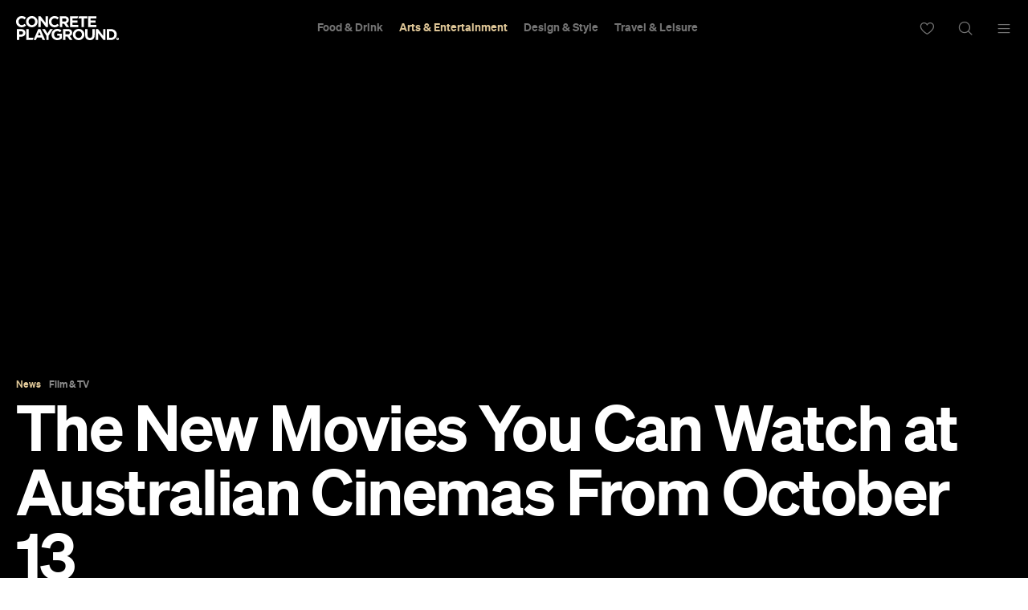

--- FILE ---
content_type: text/html; charset=UTF-8
request_url: https://concreteplayground.com/brisbane/arts-entertainment/new-movies-australian-cinemas-2022-october-13/
body_size: 32838
content:
<!DOCTYPE html>
<!--[if IE 7]><html class="ie ie7"><![endif]--><!--[if IE 8]><html class="ie ie8"><![endif]--><!--[if !(IE 7) | !(IE 8)  ]><!--><html lang="en-US">
<!--<![endif]-->
	<head>
        <meta http-equiv="Content-Type" content="text/html; charset=UTF-8">
		<meta http-equiv="X-UA-Compatible" content="IE=edge">
        <!-- Instant articles Sydney page claim meta -->
        <meta property="fb:pages" content="97795682847">
        <!-- Instant articles Auckland page claim meta -->
        <meta property="fb:pages" content="133315950071816">
        <!-- Instant articles Melbourne page claim meta -->
        <meta property="fb:pages" content="1421401194810611">
        <!-- Instant articles Brisbane page claim meta -->
        <meta property="fb:pages" content="768855606478261">
        <!-- Instant articles Wellington page claim meta -->
        <meta property="fb:pages" content="1442381596021209">
        <!-- Instant articles Perth page claim meta -->
        <meta property="fb:pages" content="262833777662148">

        <!-- Pinterest verify -->
        <meta name="“p:domain_verify”" content="“6c7c75fc132d57046f9a695d3a1c312f”/">

        <meta name="robots" content="max-image-preview:large">

                    <title>The New Movies You Can Watch at Australian Cinemas From October 13 - Concrete Playground</title>
        
		<meta name="apple-mobile-web-app-capable" content="yes">
		<meta name="mobile-web-app-capable" content="yes">
		<meta name="format-detection" content="telephone=no">
		<meta name="msapplication-tap-highlight" content="no">
			<meta property="fb:app_id" content="187120944656477">
			<meta property="fb:admins" content="728120878">
			<meta property="fb:admins" content="505457710">

        <link rel="preconnect" href="https://cdn.concreteplayground.com" crossorigin>

        
        <meta name="google-site-verification" content="2nycz7QAnuQIEeK-q9AFhRyUEmicw8nOCRDgT2Gx8OQ">

        
<meta name="viewport" content="width=device-width, initial-scale=1, user-scalable=0, minimal-ui">
<link rel="manifest" href="https://concreteplayground.com/content/themes/concrete-v3/manifest.json">
<meta name="theme-color" content="#000000">

<!-- iOS -->
<link rel="apple-touch-icon" sizes="57x57" href="https://concreteplayground.com/content/themes/concrete-v3/assets/images/icons-v2/apple-touch-icon/apple-touch-icon-57x57.png">
<link rel="apple-touch-icon" sizes="114x114" href="https://concreteplayground.com/content/themes/concrete-v3/assets/images/icons-v2/apple-touch-icon/apple-touch-icon-114x114.png">
<link rel="apple-touch-icon" sizes="72x72" href="https://concreteplayground.com/content/themes/concrete-v3/assets/images/icons-v2/apple-touch-icon/apple-touch-icon-72x72.png">
<link rel="apple-touch-icon" sizes="144x144" href="https://concreteplayground.com/content/themes/concrete-v3/assets/images/icons-v2/apple-touch-icon/apple-touch-icon-144x144.png">
<link rel="apple-touch-icon" sizes="60x60" href="https://concreteplayground.com/content/themes/concrete-v3/assets/images/icons-v2/apple-touch-icon/apple-touch-icon-60x60.png">
<link rel="apple-touch-icon" sizes="120x120" href="https://concreteplayground.com/content/themes/concrete-v3/assets/images/icons-v2/apple-touch-icon/apple-touch-icon-120x120.png">
<link rel="apple-touch-icon" sizes="76x76" href="https://concreteplayground.com/content/themes/concrete-v3/assets/images/icons-v2/apple-touch-icon/apple-touch-icon-76x76.png">
<link rel="apple-touch-icon" sizes="152x152" href="https://concreteplayground.com/content/themes/concrete-v3/assets/images/icons-v2/apple-touch-icon/apple-touch-icon-152x152.png">
<link rel="apple-touch-icon" sizes="180x180" href="https://concreteplayground.com/content/themes/concrete-v3/assets/images/icons-v2/apple-touch-icon/apple-touch-icon-180x180.png">

<!-- Favicon -->
<link rel="icon" type="image/png" href="https://concreteplayground.com/content/themes/concrete-v3/assets/images/icons-v2/favicon/favicon-192x192.png" sizes="192x192">
<link rel="icon" type="image/png" href="https://concreteplayground.com/content/themes/concrete-v3/assets/images/icons-v2/favicon/favicon-160x160.png" sizes="160x160">
<link rel="icon" type="image/png" href="https://concreteplayground.com/content/themes/concrete-v3/assets/images/icons-v2/favicon/favicon-96x96.png" sizes="96x96">
<link rel="icon" type="image/png" href="https://concreteplayground.com/content/themes/concrete-v3/assets/images/icons-v2/favicon/favicon-16x16.png" sizes="16x16">
<link rel="icon" type="image/png" href="https://concreteplayground.com/content/themes/concrete-v3/assets/images/icons-v2/favicon/favicon-32x32.png" sizes="32x32">
<link rel="shortcut icon" href="https://concreteplayground.com/content/themes/concrete-v3/assets/images/icons-v2/favicon/favicon.ico">

<!-- MStile -->
<meta name="msapplication-TileImage" content="https://concreteplayground.com/content/themes/concrete-v3/assets/images/icons-v2/mstile/mstile-150x150.png">
<meta name="msapplication-config" content="https://concreteplayground.com/content/themes/concrete-v3/browserconfig.xml">
<meta name="msapplication-TileColor" content="#000000">

<!-- Safari -->
<link rel="mask-icon" href="https://concreteplayground.com/content/themes/concrete-v3/assets/images/icons-v2/safari/safari-pinned-tab.svg" color="#000000">

        <link rel="preload" fetchpriority="high" as="image" href="https://concreteplayground.com/content/themes/concrete-v3/assets/images/concreteplayground-big.png">

        <!-- Preload banner images -->
        <link rel="preload" as="image" href="https://cdn.concreteplayground.com/content/uploads/2022/10/Halloween-Ends_01_Universal_supplied.jpg" imagesrcset="https://cdn.concreteplayground.com/content/uploads/2022/10/Halloween-Ends_01_Universal_supplied-1920x1080.jpg 1920w, https://cdn.concreteplayground.com/content/uploads/2022/10/Halloween-Ends_01_Universal_supplied-1024x576.jpg 1024w, https://cdn.concreteplayground.com/content/uploads/2022/10/Halloween-Ends_01_Universal_supplied-320x180.jpg 320w" imagesizes="100vw">
        <link rel="alternate" type="application/rss+xml" href="https://concreteplayground.com/brisbane/feed">

        <!-- HTML5 Shiv‎ -->
		<!--[if lt IE 9]>
		<script src="https://concreteplayground.com/content/themes/concrete-v3/assets/js/libs/html5-3.6.min.js"></script>
		<script type="text/javascript">
        document.getElementsByTagName('html')[0].className += ' ie-legacy ';
		window.oldIE = true;
		</script>
		<![endif]-->

		<!--[if lt IE 9]>
		<link rel="stylesheet" href="https://concreteplayground.com/content/themes/concrete-v3/assets/css/ie.css">
		<style type="text/css">
        .cover {
			-ms-behavior: url("https://concreteplayground.com/content/themes/concrete-v3/assets/css/backgroundsize.min.htc");
            behavior: url("https://concreteplayground.com/content/themes/concrete-v3/assets/css/backgroundsize.min.htc");
		}
        </style>
		<![endif]-->

            <script type="text/javascript">
        window.cp = {"site_url":"https:\/\/concreteplayground.com\/brisbane\/","my_playground_url":false,"theme_url":"https:\/\/concreteplayground.com\/content\/themes\/concrete-v3","ajax_url":"https:\/\/concreteplayground.com\/wordpress\/wp-admin\/admin-ajax.php","region":"brisbane","country_code":"au","fb_app_id":"187120944656477","enableLazyload":true,"is_directory":false}    </script>
    <meta name="robots" content="index, follow, max-image-preview:large, max-snippet:-1, max-video-preview:-1">

	<!-- This site is optimized with the Yoast SEO Premium plugin v26.2 (Yoast SEO v26.2) - https://yoast.com/wordpress/plugins/seo/ -->
	<meta name="description" content="Read reviews of every new movie released in Australian cinemas this week. Something delightful has been happening in cinemas in some parts of...">
	<link rel="canonical" href="https://concreteplayground.com/brisbane/arts-entertainment/new-movies-australian-cinemas-2022-october-13">
	<meta property="og:locale" content="en_US">
	<meta property="og:type" content="article">
	<meta property="og:title" content="The New Movies You Can Watch at Australian Cinemas From October 13">
	<meta property="og:description" content="Read reviews of every new movie released in Australian cinemas this week.">
	<meta property="og:url" content="https://concreteplayground.com/brisbane/arts-entertainment/new-movies-australian-cinemas-2022-october-13">
	<meta property="og:site_name" content="Concrete Playground">
	<meta property="article:published_time" content="2022-10-12T19:00:36+00:00">
	<meta property="article:modified_time" content="2022-12-18T10:25:30+00:00">
	<meta property="og:image" content="https://cdn.concreteplayground.com/content/uploads/2022/10/Halloween-Ends_01_Universal_supplied.jpg?webp=false">
	<meta property="og:image:width" content="1920">
	<meta property="og:image:height" content="1080">
	<meta property="og:image:type" content="image/jpeg">
	<meta name="author" content="Sarah Ward">
	<meta name="twitter:card" content="summary_large_image">
	<meta name="twitter:label1" content="Written by">
	<meta name="twitter:data1" content="Sarah Ward">
	<meta name="twitter:label2" content="Est. reading time">
	<meta name="twitter:data2" content="17 minutes">
	<!-- / Yoast SEO Premium plugin. -->


<link href="https://cdn.concreteplayground.com" rel="preconnect" crossorigin><link rel="preload" as="image" href="https://cdn.concreteplayground.com/content/uploads/2022/10/Halloween-Ends_01_Universal_supplied.jpg"><style id="wp-img-auto-sizes-contain-inline-css" type="text/css">
img:is([sizes=auto i],[sizes^="auto," i]){contain-intrinsic-size:3000px 1500px}
/*# sourceURL=wp-img-auto-sizes-contain-inline-css */
</style>
<style id="classic-theme-styles-inline-css" type="text/css">
/*! This file is auto-generated */
.wp-block-button__link{color:#fff;background-color:#32373c;border-radius:9999px;box-shadow:none;text-decoration:none;padding:calc(.667em + 2px) calc(1.333em + 2px);font-size:1.125em}.wp-block-file__button{background:#32373c;color:#fff;text-decoration:none}
/*# sourceURL=/wp-includes/css/classic-themes.min.css */
</style>
<link rel="stylesheet" id="cp-dist-css" href="https://concreteplayground.com/content/themes/concrete-v3/assets/build/2056/style.min.css" type="text/css" media="screen">
<style id="xcurrent-critical-lazy-embeds-inline-css" type="text/css">
lite-youtube,lite-vimeo{background-color:#000;display:block;contain:content;background-position:center center;background-size:cover;position:relative}lite-youtube::after{content:"";display:block;padding-bottom:calc(100% / (16 / 9))}lite-youtube iframe{width:100%;height:100%;position:absolute;top:0;left:0}lite-youtube>.lty-playbtn{display:none}lite-vimeo{aspect-ratio:16/9}.lazy-embed,.lazy-embed--loaded{min-height:var(--mobile-height, 100px)}@media only screen and (min-width: 600px){.lazy-embed,.lazy-embed--loaded{min-height:var(--desktop-height, 100px)}}.embed-twitter-com blockquote.twitter-tweet{visibility:hidden;opacity:0}.embed-tiktok-com{min-height:743px;margin:18px 0 0}@media only screen and (min-width: 600px){.embed-tiktok-com{min-height:728px}}.embed-tiktok-com .tiktok-embed{visibility:hidden;opacity:0;margin:0}.embed-instagram-com{min-height:var(--mobile-height, 509px)}@media only screen and (min-width: 600px){.embed-instagram-com{min-height:var(--desktop-height, 663px)}}.embed-instagram-com blockquote.instagram-media{visibility:hidden;opacity:0}

/*# sourceURL=xcurrent-critical-lazy-embeds-inline-css */
</style>
<link rel="https://api.w.org/" href="https://concreteplayground.com/brisbane/wp-json/"><link rel="alternate" title="JSON" type="application/json" href="https://concreteplayground.com/brisbane/wp-json/wp/v2/posts/874569"><link rel="EditURI" type="application/rsd+xml" title="RSD" href="https://concreteplayground.com/wordpress/xmlrpc.php?rsd">

<link rel="shortlink" href="https://concreteplayground.com/brisbane/?p=874569">
    <script type="text/javascript">
        var ajaxurl = 'https://concreteplayground.com/wordpress/wp-admin/admin-ajax.php';
    </script>
    <link rel="amphtml" href="https://concreteplayground.com/brisbane/arts-entertainment/new-movies-australian-cinemas-2022-october-13/amp">		<style type="text/css" id="wp-custom-css">
			.js-attach-widget .js-attach-widget { position: static; }		</style>
		        		<!-- Detect IE (new and legacy) browsers. -->
		<script type="text/javascript">
		if ((!!window.ActiveXObject && +(/msie\s(\d+)/i.exec(navigator.userAgent)[1])) || window.navigator.msPointerEnabled) {
			document.getElementsByTagName('html')[0].className += ' ie ';
		}
		</script>

        <script type="text/javascript">
          var fusetag = fusetag || { que: [] };
        </script>

        <script>
          var windowWidth = window.innerWidth;
          var screenType = '';
          if(windowWidth >= 1540) {
            screenType = 'WideDesktop';
          } else if(windowWidth >= 1280) {
            screenType = 'Desktop';
          } else if(windowWidth >= 868) {
            screenType = 'Tablet';
          } else {
            screenType = 'Mobile';
          }
        </script>

        <script type="text/javascript" class="ad-params">
        window.adParams = {};
        window.adParams.targeting = {};
        window.adParams.targeting['city'] = "brisbane";
        window.adParams.targeting['user-type'] = "logged-out";
        window.adParams.targeting['screen_type'] = screenType;
        window.adParams.targeting["cat"] = "arts-entertainment";window.adParams.targeting["article_id"] = "874569";window.adParams.targeting["tags"] =["featured"];window.adParams.targeting["post-type"] ="news";adParams.targeting['temp'] = '26';
        </script>

        
<!-- Global Site Tag (gtag.js) - Google Analytics -->
<script async src="https://www.googletagmanager.com/gtag/js?id=UA-56623150-1"></script>
<script>
  window.dataLayer = window.dataLayer || [];
  function gtag(){dataLayer.push(arguments);}
  gtag('js', new Date());
  var dimensionsMetrics = {};
</script>

<!-- Set dimensions separately, for dynamicload to easily pick from the code -->
<script class="ga-dimensions">
    dimensionsMetrics.dimension4 = 'featured';dimensionsMetrics.metric1 = 'featured';dimensionsMetrics.dimension5 = '2022-10-13';dimensionsMetrics.dimension14 = '874569';dimensionsMetrics.dimension1 = 'post';dimensionsMetrics.dimension15 = 'brisbane';dimensionsMetrics.dimension6 = 'Logged-out User';dimensionsMetrics.dimension7 = 'Sarah Ward';</script>

<script class="data-layer-obj">
  window.dataLayerObj = {
    'event': 'page_view',
    'page_type': 'post',
    'headline': 'The New Movies You Can Watch at Australian Cinemas From October 13',
    'article_id': '874569',
    'content_category': 'Arts &amp; Entertainment|Film &amp; TV', // or 'politics', 'celebrities', etc.
    'content_subcategory': '', // add additional subcategories if req.
    'article_type': '', // or 'paid', 'free'
    'author_id': '362', // recommended if available
    'author_name': "Sarah Ward",
    'publish_date': '2022-10-13',
    'publish_time': '06:00',
    'feature_type': '', // or 'press release', etc.
    'article_tags': 'featured',
    'region': 'brisbane',
    'is_user_logged_in': 'Logged-out User'
  }
</script>

<script class="data-layer-obj-vinyl">
  window.dataLayerVinyl = {
    'AuthorCD': "Sarah Ward",
    'CategoryCD': "Arts &amp; Entertainment|Film &amp; TV",
    'TagsCD': "featured",
    'PubdateCD': '2022-10-13',
  }
</script>

<script>
  window['gtag_enable_tcf_support'] = true;
  // gtag('set', dimensionsMetrics);
  // gtag('config', 'UA-56623150-1');
  gtag('set', dataLayerObj);
  gtag('config', 'G-86CM906EWK');
  gtag('config', 'AW-850195807');


  // Vinyl
  let vinylMeasurementID = 'G-L8V4HEDPRH';
  gtag('config', vinylMeasurementID, {
    'send_page_view': false,
    'groups': 'vinyl.group'
  });
  if (window.dataLayerVinyl && typeof window.dataLayerVinyl === 'object') {
    gtag('event', 'articleView', Object.assign({}, dataLayerVinyl, {
      send_to: 'vinyl.group'
    }));
  }
</script>


<script>
  var dataLayerGTM = window.dataLayerGTM = window.dataLayerGTM || [];
  dataLayerGTM.push({
    'event': 'user_details',
    'user_id': '', // leave empty if not logged/subscribed
    'gender': '',
    'yob': '',
    'country': '',
  });

  dataLayerGTM.push(dataLayerObj);

</script>

<!-- Google Tag Manager -->
<script>(function(w,d,s,l,i){w[l]=w[l]||[];w[l].push({'gtm.start':
      new Date().getTime(),event:'gtm.js'});var f=d.getElementsByTagName(s)[0],
    j=d.createElement(s),dl=l!='dataLayer'?'&l='+l:'';j.async=true;j.src=
    'https://www.googletagmanager.com/gtm.js?id='+i+dl;f.parentNode.insertBefore(j,f);
  })(window,document,'script','dataLayerGTM','GTM-WKPCG2');</script>
<!-- End Google Tag Manager -->


<!-- Begin Pinterest Tag -->
<script>
  !function(e){if(!window.pintrk){window.pintrk=function()
  {window.pintrk.queue.push(Array.prototype.slice.call(arguments))};var
    n=window.pintrk;n.queue=[],n.version="3.0";var
    t=document.createElement("script");t.async=!0,t.src=e;var
    r=document.getElementsByTagName("script")[0];r.parentNode.insertBefore(t,r)}}
  ("https://s.pinimg.com/ct/core.js");

  pintrk('load','2613525400576', { em: '<user_email_address>', });
  pintrk('page');
</script>

<!-- Pinterest Events -->
<script>
  /*pagevisit event*/
  function pinPV(){
    (/concreteplayground.com\//.test(location.host + location.pathname) == true) && pintrk('track', 'pagevisit',{
      np: 'generator',
    })}
  document.readyState == 'complete' ? pinPV() : window.addEventListener('load', pinPV);


</script>
<!-- End Pinterest Tag -->


        <!-- Facebook Pixel Code -->
        <script>
            window.addEventListener( 'load', function() {
                setTimeout( function() {
                    !function(f,b,e,v,n,t,s)
                    {if(f.fbq)return;n=f.fbq=function(){n.callMethod?
                        n.callMethod.apply(n,arguments):n.queue.push(arguments)};
                        if(!f._fbq)f._fbq=n;n.push=n;n.loaded=!0;n.version='2.0';
                        n.queue=[];t=b.createElement(e);t.async=!0;
                        t.src=v;s=b.getElementsByTagName(e)[0];
                        s.parentNode.insertBefore(t,s)}(window,document,'script',
                        'https://connect.facebook.net/en_US/fbevents.js');


                                                fbq('init', '632425723581464');
                              fbq('init', '243859349395737');
                              fbq('track', 'PageView');
                    
                    window.dispatchEvent(new Event('CP::fbevents:init'));
                }, 1800 );
            } );
        </script>
        <!-- End Facebook Pixel Code -->


    <!-- NUDGE SCRIPT for SPECIFIC POST -->
            <style>
            [data-module="pushmenu"] .menustrip > li.cb > a {
                color: #ddc596;
            }
        </style><script type="application/ld+json">{"@context":"http://schema.org","@type":"NewsArticle","mainEntityOfPage":{"@type":"WebPage","@id":"https://concreteplayground.com/brisbane/arts-entertainment/new-movies-australian-cinemas-2022-october-13"},"image":"https://cdn.concreteplayground.com/content/uploads/2022/10/Halloween-Ends_01_Universal_supplied.jpg","description":"Head to the flicks to see the latest 'Halloween' film, a French crime-thriller and a powerful New Zealand drama.","articleBody":"Something delightful has been happening in cinemas in some parts of the country. After numerous periods spent empty during the pandemic, with projectors silent, theatres bare and the smell of popcorn fading, picture palaces in many Australian regions are back in business — including both big chains and smaller independent sites in Sydney, Melbourne and Brisbane. During COVID-19 lockdowns, no one was short on things to watch, of course. In fact, you probably feel like you've streamed every movie ever made, including new releases, Studio Ghibli's animated fare and Nicolas Cage-starring flicks. But, even if you've spent all your time of late glued to your small screen, we're betting you just can't wait to sit in a darkened room and soak up the splendour of the bigger version. Thankfully, plenty of new films are hitting cinemas so that you can do just that — and we've rounded up, watched and reviewed everything on offer this week. HALLOWEEN ENDS Whenever a kitchen knife gleams, a warped mask slips over a killer's face or a piano score tinkles in a horror movie — whenever a jack-o'-lantern burns bright, a babysitter is alone in someone else's home with only kids for company or October 31 hits, too — one film comes to mind. It has for four-plus decades now and always will, because Halloween's influence over an entire genre, slasher flicks within it and final girls filling such frames is that immense. That seminal first altercation between then 17-year-old Laurie Strode and psychiatric institution escapee Michael Myers, as brought to the screen so unnervingly by now-legendary director John Carpenter, also valued a concept that couldn't be more pivotal, however. Halloween was never just a movie about an unhinged murderer in stolen mechanic's overalls stalking Haddonfield, Illinois when most of the town was trick-or-treating. In Laurie's determination to survive Michael's relentless stabbing, it was a film about trauma and fighting back. As played by Jamie Lee Curtis (Everything Everywhere All At Once) for 44 years —  her big-screen debut made her an OG scream queen, and she's returned six times since, including now in Halloween Ends — Laurie has never been anyone's mere victim. In the choose-your-own-adventure antics that've filled the franchise's ever-branching narrative over 13 entries, her tale has twisted and turned. The saga's has in general, including chapters sans Laurie and Michael, films that've killed one or both off, and remakes. But mustering up the strength to persist, refusing to let Michael win and attacking back has remained a constant of Laurie's story. That's all kept pushing to the fore in the current trilogy within the series, which started with 2018's Halloween, continued with 2021's Halloween Kills and now wraps up with an instalment that flashes its finality in its moniker. Laurie keeps fighting, no matter the odds, because that's coping with trauma. This time, though, is a weary Haddonfield ready to battle with her? First, a just-as-pressing question: is this David Gordon Green-directed and co-written, Jason Blum-produced movie ready to fight back itself? Green (Stronger, The Righteous Gemstones) has been the mastermind behind the franchise's revival with co-scribe Danny McBride (The Legacy of a Whitetail Deer Hunter) — and while their first dance with the boogeyman (James Jude Courtney and Nick Castle), and the woman pursued by him, gave the Halloween series its best sequel yet, their second lurked in lacklustre been-there, done-that territory. Despite a title that's bound to be proven wrong down the line because that's just the way Hollywood goes, Halloween Ends leaps forward after its average-at-best most-recent predecessor, thankfully. It does so weightily, eerily and gorily, in fact, albeit sometimes clumsily as well, in a mostly fitting swan song for Curtis that understands what it means to spend half a lifetime shrouded in tragedy. Halloween circa 2018 and Halloween Kills sliced into the same night, 40 years after Michael initially attacked Laurie, but Halloween Ends covers two other October 31s. In the first, a year later, a babysitter, a child and Haddonfield's understandably on-edge vibe are all present — as is Carpenter's 1982's masterpiece The Thing, playing on a TV — and a bloody end results. Jumping forward three more years, Laurie is penning a memoir about moving on from her ordeals, and has begun to re-embrace life while living with her granddaughter Allyson (Andi Matichak, Foxhole). Still, around them, their home town is uncertain in Michael's absence. Accustomed to having a big bad responsible for their woes, fears and misery, its residents now point fingers at twentysomething Corey Cunningham (Rohan Campbell, The Hardy Boys), who's already escaped a murder accusation but is forever branded in the community's eyes. Read our full review. ALL QUIET ON THE WESTERN FRONT War makes meat, disposable labour and easy sacrifices of us all. In battles for power, as they always are, bodies are used to take territory, threaten enemies and shed blood to legitimise a cause. On the ground, whether in muddy trenches or streaming across mine-strewn fields, war sees the masses rather than the individuals, too — but All Quiet on the Western Front has always been a heartbreaking retort to and clear-eyed reality check for that horrific truth. Penned in 1928 by German World War I veteran Erich Maria Remarque, initially adapted for the screen by Hollywood in 1930 and then turned into a US TV movie in 1979, the staunchly anti-war story now gets its first adaptation in its native tongue. Combat's agonies echo no matter the language giving them voice, but Edward Berger's new film is a stunning, gripping and moving piece of cinema. Helming and scripting — the latter with feature first-timers Lesley Paterson and Ian Stokell — All My Loving director Berger starts All Quiet on the Western Front with a remarkable sequence. The film will come to settle on 17-year-old Paul Bäumer (astonishing debutant Felix Kammerer) and his ordeal after naively enlisting in 1917, thinking with his mates that they'd be marching on Paris within weeks, but it begins with a different young soldier, Heinrich Gerber (Jakob Schmidt, Babylon Berlin), in the eponymous region. He's thrust into the action in no man's land and the inevitable happens. Then, stained with blood and pierced by bullets, his uniform is stripped from his body, sent to a military laundry, mended and passed on. The recipient: the eager Paul, who notices the past wearer's name on the label and buys the excuse that it just didn't fit him. No one dares waste a scrap of clothing — only the flesh that dons it, and the existences its owners don't want to lose. Paul's parents are against him signing up with the Imperial German Army, but his pals Albert Kropp (Aaron Hilmer, The Island), Franz Müller (Moritz Klaus, Die Chefin) and Ludwig Behm (Adrian Grünewald, also The Island) are doing it, so he's soon forging a signature and receiving his pre-used uniform. You could say that the high schooler and his friends get the shock of their lives once they make it to the front, because they do; however, as the Germans and the French keep tussling over a ridiculously small stretch, making zero impact upon the greater war in the process, Paul and company's lives — shocks and all — couldn't be more expendable. In the unit's first big push, the teenagers' numbers already diminish. Building upon the movie's potent opening, Berger ensures that nothing about war remains romanticised in their gaze. Call it hell, call it a nightmare, call it a senseless throwing away of innocent life and a needless robbing of the future: they all fit. Eighteen months later in November 1918, All Quiet on the Western Front moves to Paul and his compatriots behind the trenches. Trying to survive is still their only aim, and any sense of excitement, passion, enthusiasm and patriotism for their service has long dissipated. Sometimes, with the older and brotherly Stanislaus \"Kat\" Katczinsky (Albrecht Schuch, Berlin Alexanderplatz), making it through the day involves attempting to steal food from French farms. Sometimes, it means looking for new recruits who haven't shown up. When orders come as they unavoidably do, though, the front is inescapable. Alongside 1917, All Quiet on the Western Front proves a masterclass in conveying armed conflict's relentlessness, terror and futility — from a first-person perspective, and also via lengthy, unbroken, like-you're-there shots steeped in gut- and heart-wrenching wartime brutality. Read our full review. THE NIGHT OF THE 12TH On the night of the 12th, the incident that makes that date worthy of a movie's moniker happens quickly, heartbreakingly and horrifyingly so. It's October 2016, in the French Alps-region city of Grenoble, and Clara Royer (Lula Cotton-Frapier, Mixte) is walking home alone after an evening at her best friend Nanie's (Pauline Serieys, Grown Ups). It's 3am, the streets are quiet, and she's giddy with affection, sending a video message telling her pal how much she loves her. All it takes is a hooded figure emerging from the dark, whispering her name, dousing her with liquid and sparking a lighter, and Clara will never arrive home. Before this occurs in The Night of the 12th's opening scenes, director and co-writer Dominik Moll (Only the Animals) shares details just has distressing and dismaying: the French police are tasked with solving 800 murders a year, 20 percent of them never can be and, sadly, the case in this feature is among the latter. It might seem a strange decision, giving away the film's ending before it even begins; however, while The Night of the 12th is about the search for Clara's killer, it's never about the murderer. Instead, as it adapts 30 pages from Pauline Guéna's non-fiction book 18.3 — A Year With the Crime Squad, takes a Zodiac-style procedural approach and opts for a Mindhunter-esque survey of interrogations as well, it makes clear how easy and common it is for situations like this come about, especially in a world where women are slain at men's whims with frequency (then typically blamed if any of their own actions can be wrongly perceived to have put themselves in danger). Alongside David Fincher's serial killer fare, Bong Joon-ho's Memories of Murder casts a shadow, too, as detective Yohan Vivès (Bastien Bouillon, Jumbo) and his partner Marceau (Bouli Lanners, Nobody Has to Know) scour the area for suspects and answers. \"The problem is that any one of them could have done it,\" Yohan observes after potential culprit after potential culprit fields their queries and flouts their engrained misogyny. Was it the bartender boyfriend (Baptiste Perais, The Companions), who saw Clara as nothing more than a fling on the side? The gym buddy (Jules Porier, Simone Veil, a Woman of the Century) that's guffawing seconds after the cops bring up the killing, all while bragging about a friends-wth-benefits setup? A rapper (Nathanaël Beausivoir, Runaway) knew the police would come calling because he wrote a song about setting Clara alight, while an awkward local squatter (Benjamin Blanchy, Spiral) welcomes the attention. By the time that her dalliance with an older man (Pierre Lottin, Les Harkis) with a violent past and convictions for domestic abuse comes up, one of Yohan and Marceau's colleagues is joking about Clara's taste in men. Judgemental views about women don't just fester among the interviewees; how many cases have been hindered by such prejudiced perspectives, The Night of the 12th silently gives viewers cause to wonder. Played as meticulous and passionate by Bouillon, the newly promoted Yohan isn't one of those chauvinist officers. More prone to splashing his feelings around in Lanners' hands, neither is Marceau. The film's central duo is dutiful and dedicated, and their efforts turn The Night of the 12th into a chronicle of devoted and hard-working people doing what they're supposed to — and well, and with care — even if viewers instantly know they won't achieve their desired outcome. In the script by Moll and his regular co-scribe Gilles Marchand (Eastern Boys), both men find the case impacting them in different ways, though, including the fact that their obsessive endeavours don't and won't wrap up the case. Amid chasing leads, making enquiries and sitting down with the men in Clara's life, Yohan lives a spartan existence in his spick-and-span apartment and in his relationships. Marceau is navigating a marriage breakdown, and his emotions run high personally and professionally. Read our full review. MURU Defiant, powerful and passionate at every turn, Muru depicts a relentless police raid on New Zealand's Rūātoki community. Equally alive with anger, the Aotearoan action-thriller and drama shows law enforcement storming into the district to apprehend what's incorrectly deemed a terrorist cell, but is actually activist and artist Tāme Iti — playing himself — and his fellow Tūhoe people. If October 2007 springs to mind while watching, it's meant to. Written and directed by Poi E: The Story of Our Song and Mt Zion filmmaker Tearepa Kahi, this isn't a mere dramatisation of well-known events, however. There's a reason that Muru begins by stamping its purpose on the screen, and its whole rationale for existing: \"this film is not a recreation… it is a response\". That the feature's name is also taken from a Māori process of redressing transgressions is both telling and fitting as well. Kahi's film is indeed a reaction, a reply, a counter — and a way of processing past wrongs. In a fashion, it's Sir Isaac Newton's third law of motion turned into cinema, because a spate of instances across New Zealand over a century-plus has sparked this on-screen answer. Muru's script draws from 15 years back; also from the police shooting of Steven Wallace in Waitara in 2000 before that; and from the arrest of Rua Kēnana in Maungapōhatu even further ago, in 1916. While the movie finds inspiration in the screenplay Toa by Jason Nathan beyond those real-life events, it's always in dialogue with things that truly happened, and not just once, and not only recently. If every action causes an opposite reaction, Muru is Kahi's way of sifting through, rallying against and fighting back after too many occasions where the long arm of the NZ law, and of colonialism, has overreached. Played by Cliff Curtis (Reminiscence) with the brand of command that he's long been known for — and with the unshakeable presence that's served him through everything from The Piano, Once Were Warriors and Whale Rider through to The Dark Horse, Fear the Walking Dead and Doctor Sleep —  Police Sergeant 'Taffy' Tawhara sits at the heart of Rūātoki's us-and-them divide. A local cop, he has the nation's laws to uphold, but he's also beholden to the community he hails from. His homecoming is recent, with his father (Tipene Ohlson) ailing and undergoing dialysis. So far, it has also been quiet. On the day that Muru begins, Taffy drives the school bus, takes the Aunties for medical checkups at the local mobile clinic and does what everyone in the valley does in their own manners: watches out for and tries to support 16-year-old Rusty (Poroaki Merritt-McDonald, Savage), the nephew of fellow officer Blake (Ria Te Uira Paki, The Dead Lands), who has the role of Rūātoki's resident wayward teen down pat. When Rusty smashes up shop windows that night, Taffy takes the call, then makes Iti's Camp Rama his second stop. A gathering of locals that champions survival skills and Tūhoe culture, it's designed to foster and reinforce the area's identity, which Taffy thinks Rusty can benefit from — even if that evening marks the sergeant's first attendance himself. But Camp Rama has also been under surveillance by the NZ police's special tactics group, with haughty leader Gallagher (Jay Ryan, The Furnace) and his quick-tempered second-in-command Kimiora (Manu Bennett, The Hobbit) deciding that Iti and his friends are a threat to national security. The highly armed tactical unit descends upon the community the next day, aided behind the scenes by colleagues Maria (Simone Kessell, Obi-Wan Kenobi) and Jarrod (Byron Coll, Nude Tuesday), overseen by an MP (Colin Moy, Guns Akimbo) determined to make a statement, and ignoring Taffy's pleas that their mission is mistaken. Read our full review. MONA LISA AND THE BLOOD MOON When Ana Lily Amirpour made her spectacular feature filmmaking debut in 2014, and made one of the best movies of that year in the process, she did so with a flick with a killer title: A Girl Walks Home Alone at Night. That moniker also summed up the picture's plot perfectly, even if the Persian-language horror western vampire film couldn't be easily categorised. Take note of that seven-word name, and that genre-bending approach. When Amirpour next made wrote and directed The Bad Batch, the 2016 dystopian cannibal romance started with a woman meandering solo, albeit in the Texan desert in daylight, and also heartily embraced a throw-it-all-in philosophy. Now arrives her third stint behind the lens, the hyper-saturated, gleefully sleazy, New Orleans-set blend of superheroes, scams and strippers that is Mona Lisa and the Blood Moon — which, yes, features a female protagonist (Jeon Jong-seo, Burning) strolling unescorted again, back under the cover of darkness this time. Mona initially walks out of a home instead of towards one, however. And Amirpour isn't really repeating herself; rather, she has a penchant for stories about the exploited fighting back. Here, Mona has been stuck in an institution for \"mentally insane adolescents\" for at least a decade — longer than its receptionist (Rosha Washington, Interview with the Vampire) can remember — and breaks out during the titular lunar event after gruesomely tussling with an uncaring nurse (Lauren Bowles, How to Get Away with Murder). The Big Easy's nocturnal chaos then awaits, and Bourbon Street's specifically, as does instantly intrigued drug dealer Fuzz (Ed Skrein, Maleficent: Mistress of Evil) and a determined but decent cop (Craig Robinson, Killing It). With opportunistic pole-dancer Bonnie Belle (Kate Hudson, Music), Mona thinks she finds an ally. With her new pal's kind-hearted latchkey kid Charlie (Evan Whitten, Words on Bathroom Walls), she finds a genuine friend as well. Amirpour's movies sport a kinetic feel that's as natural to them as breathing is to watching audiences. Her love of movement shines through as brightly as moonlight, too — and Mona Lisa and the Blood Moon is another glowing example. Directed with style and boldness to spare, this is a garish, on-the-go, howling-at-the-sky kind of southern Gothic horror flick, purposefully and strikingly so. Slinking along with it is inescapable, whether Mona is unleashing her supernatural skills, navigating the French Quarter's hustle-and-bustle nighttime vibe, or wholesomely dreaming of a safer future. First, though, Mona has to break out of the bayou-adjacent facility she's been forced to call home, which happens in a grim, revenge-seeking, attention-grabbing fashion. The aforementioned nurse usually spits insults the straightjacketed, catatonic Korean detainee's way, including while clipping her toenails. Then the inmate snaps back into focus — maybe the moon that's stirred her? — and uses her gifts to wreak havoc. Without touching the nurse, or anyone else she imposes her will upon throughout the movie, Mona  can take control of their bodies. There's no flesh-swapping (another spin on Freaky Friday, this isn't); here, via voodoo-esque physical manipulation, Mona Lisa and the Blood Moon's main figure waves her hands or nods her head, then whoever's in her gaze does as she directs. That's a skill that comes in handy once she's out on her lonesome, meandering the city barefoot with threats lurking. It's also a talent that Bonnie observes during a fast-food store car park catfight, with Mona saving her bacon. Deciding that those telekinetic capabilities can be put to cunning, canny and profitable use — look out, strip-club patrons — Bonnie is swiftly offering up her companionship, and her home, although the metal-loving Charlie warns their new houseguest to be wary. Read our full review. If you're wondering what else is currently screening in Australian cinemas — or has been lately — check out our rundown of new films released in Australia on July 7, July 14, July 21 and July 28; August 4, August 11, August 18 and August 25; September 1, September 8, September 15, September 22 and September 29; and October 6. You can also read our full reviews of a heap of recent movies, such as Thor: Love and Thunder, Compartment No. 6, Sundown, The Gray Man, The Phantom of the Open, The Black Phone, Where the Crawdads Sing, Official Competition, The Forgiven, Full Time, Murder Party, Bullet Train, Nope, The Princess, 6 Festivals, Good Luck to You, Leo Grande, Crimes of the Future, Bosch &amp; Rockit, Fire of Love, Beast, Blaze, Hit the Road, Three Thousand Years of Longing, Orphan: First Kill, The Quiet Girl, Flux Gourmet, Bodies Bodies Bodies, Moonage Daydream, Ticket to Paradise, Clean, You Won't Be Alone, See How They Run, Smile, On the Count of Three, The Humans, Don't Worry Darling, Amsterdam and The Stranger.","headline":"The New Movies You Can Watch at Australian Cinemas From October 13","author":{"@type":"Person","url":"https://concreteplayground.com/brisbane/author/sarah-ward/","name":"Sarah Ward","contactPoint":{"@type":"ContactPoint","contactType":"Journalist","url":"https://concreteplayground.com/wordpress/about-us/"}},"publisher":{"@type":"Organization","url":"https://concreteplayground.com","logo":{"@type":"ImageObject","url":"https://concreteplayground.com/content/themes/concrete-v3/assets/images/concreteplayground_black.png","width":"260","height":"60"},"name":"Concrete Playground"},"datePublished":"2022-10-13T06:00:36+10:00","dateModified":"2022-12-18T21:25:30+10:00"}</script>
        <link rel="preconnect" href="https://adservice.google.com/">
        <link rel="preconnect" href="https://googleads.g.doubleclick.net/">
        <link rel="preconnect" href="https://www.googletagservices.com/">
        <link rel="preconnect" href="https://tpc.googlesyndication.com/">
        <script defer data-delay="100" data-src="//pagead2.googlesyndication.com/pagead/js/adsbygoogle.js"></script>
        <script>
            (adsbygoogle = window.adsbygoogle || []).push({
                google_ad_client: "ca-pub-8351508320210963",
                enable_page_level_ads: true
            });
        </script>

        

        
    </head>

	<body class="cp-page-article   brisbane page-874569  full-header" data-category="ae" data-inarticle="true" data-body-template="" data-color-header-bg="" data-color-header-text="" style="">
            <style>
    html {
        margin-top: 0 !important;
    }
    .cpadminbar {
        display: none;
    }
    </style>
        <!-- Google Tag Manager (noscript) -->
    <noscript><iframe src="https://www.googletagmanager.com/ns.html?id=GTM-WKPCG2" height="0" width="0" style="display:none;visibility:hidden"></iframe></noscript>
    <!-- End Google Tag Manager (noscript) -->
        <div id="fb-root"></div>
        <script>
        (function(d, s, id) {
            var js, fjs = d.getElementsByTagName(s)[0];
            if (d.getElementById(id)) return;
            js = d.createElement(s); js.id = id;
            js.src = "//connect.facebook.net/en_GB/sdk.js#xfbml=1&amp;version=v2.5";
            js.async = true;

            window.addEventListener( 'load', function() {
                setTimeout( function() {
                    fjs.parentNode.insertBefore(js, fjs);
                }, 5000 );
            } );
        }(document, 'script', 'facebook-jssdk'));

        window.fbAsyncInit = function() {
            FB.init({
                appId      : 187120944656477,
                xfbml      : true,
                version    : 'v2.5'
            });
            window.addEventListener( 'load', function() {
                setTimeout( function() {
                    window.dispatchEvent(new Event('CP::facebook:init'));
                }, 6000 );
            } );
        };
        </script>
        <script>
            (function () {
                var showCtaStr = localStorage.getItem('playlists.showCTA');
                var showCta = JSON.parse(showCtaStr);
                if(showCta && !showCta.value) {
                    var body = document.querySelector('body');
                    body.classList.add('hide-playlist-cta');
                }
            })();
        </script>

        
		<div class="wrapper with-horizontal-menu">
            <div class="main-container">
            <div class="mobile-nearby-places-ad-top-header"></div>

			<div id="masterhead-container">
    <header id="masterhead" data-username="" class="container">
        <div class="logo">
            <a href="https://concreteplayground.com/brisbane/">
                                <svg version="1.1" width="127.77" height="30" viewbox="0 0 644.12 151.22667" xmlns="http://www.w3.org/2000/svg" xmlns:svg="http://www.w3.org/2000/svg">
  <g id="g8" inkscape:groupmode="layer" inkscape:label="ink_ext_XXXXXX" transform="matrix(1.3333333,0,0,-1.3333333,0,151.22667)">
    <g id="g10" transform="scale(0.1)">
      <path d="m 0,868.457 v 1.465 c 0,145.268 109.492,264.248 266.445,264.248 96.36,0 154.024,-32.12 201.477,-78.84 l -71.543,-82.486 c -39.414,35.766 -79.57,57.676 -130.664,57.676 -86.145,0 -148.188,-71.543 -148.188,-159.141 v -1.457 c 0,-87.598 60.586,-160.598 148.188,-160.598 58.394,0 94.168,23.364 134.312,59.856 l 71.536,-72.266 C 419.004,640.703 360.605,605.664 262.063,605.664 111.688,605.664 0,721.73 0,868.457" style="fill:currentColor;fill-opacity:1;fill-rule:nonzero;stroke:none" id="path12"></path>
      <path d="m 894.617,868.457 v 1.465 c 0,87.598 -64.234,160.598 -154.754,160.598 -90.515,0 -153.3,-71.543 -153.3,-159.141 v -1.457 c 0,-87.598 64.238,-160.598 154.753,-160.598 90.52,0 153.301,71.535 153.301,159.133 z m -425.586,0 v 1.465 c 0,145.268 114.614,264.248 272.285,264.248 157.676,0 270.824,-117.53 270.824,-262.791 v -1.457 c 0,-145.274 -114.601,-264.258 -272.277,-264.258 -157.675,0 -270.832,117.527 -270.832,262.793" style="fill:currentColor;fill-opacity:1;fill-rule:nonzero;stroke:none" id="path14"></path>
      <path d="m 1046.98,1125.41 h 103.66 l 239.43,-314.617 v 314.617 h 110.96 V 614.426 H 1405.4 L 1157.93,939.27 V 614.426 h -110.95 v 510.984" style="fill:currentColor;fill-opacity:1;fill-rule:nonzero;stroke:none" id="path16"></path>
      <path d="m 1542.79,868.457 v 1.465 c 0,145.268 109.5,264.248 266.45,264.248 96.36,0 154.02,-32.12 201.47,-78.84 l -71.53,-82.486 c -39.42,35.766 -79.57,57.676 -130.67,57.676 -86.14,0 -148.19,-71.543 -148.19,-159.141 v -1.457 c 0,-87.598 60.59,-160.598 148.19,-160.598 58.39,0 94.17,23.364 134.31,59.856 l 71.55,-72.266 c -52.56,-56.211 -110.96,-91.25 -209.51,-91.25 -150.38,0 -262.07,116.066 -262.07,262.793" style="fill:currentColor;fill-opacity:1;fill-rule:nonzero;stroke:none" id="path18"></path>
      <path d="m 2279.86,877.219 c 54.74,0 86.13,29.199 86.13,72.261 v 1.465 c 0,48.176 -33.57,73.005 -88.33,73.005 H 2165.98 V 877.219 Z m -226.3,248.191 h 233.59 c 64.97,0 115.35,-18.25 148.95,-51.82 28.48,-28.47 43.81,-68.63 43.81,-116.805 v -1.465 c 0,-82.476 -44.54,-134.312 -109.53,-158.394 l 124.86,-182.5 H 2363.8 l -109.5,163.515 h -1.45 -86.87 V 614.426 h -112.42 v 510.984" style="fill:currentColor;fill-opacity:1;fill-rule:nonzero;stroke:none" id="path20"></path>
      <path d="M 2538.67,1125.41 H 2924.1 L 2881.82,1025.4 H 2650.36 V 921.75 h 240.89 V 821.738 H 2650.36 V 714.434 h 277.39 V 614.426 h -389.08 v 510.984" style="fill:currentColor;fill-opacity:1;fill-rule:nonzero;stroke:none" id="path22"></path>
      <path d="m 3078.54,1021.76 h -155.47 l 43.88,103.65 h 379.5 V 1021.76 H 3190.97 V 614.426 h -112.43 v 407.334" style="fill:currentColor;fill-opacity:1;fill-rule:nonzero;stroke:none" id="path24"></path>
      <path d="m 3384.44,1125.41 h 385.43 V 1025.4 H 3496.13 V 921.75 h 240.89 V 821.738 H 3496.13 V 714.434 h 277.4 V 614.426 h -389.09 v 510.984" style="fill:currentColor;fill-opacity:1;fill-rule:nonzero;stroke:none" id="path26"></path>
      <path d="m 238.289,262.051 c 56.215,0 89.055,33.586 89.055,77.383 v 1.457 c 0,50.371 -35.039,77.382 -91.239,77.382 H 149.23 V 262.051 Z M 36.8164,519.734 H 245.586 c 121.914,0 195.637,-72.261 195.637,-176.648 v -1.465 c 0,-118.254 -91.977,-179.57 -206.582,-179.57 H 149.23 V 8.75 H 36.8164 v 510.984" style="fill:currentColor;fill-opacity:1;fill-rule:nonzero;stroke:none" id="path28"></path>
      <path d="M 478.895,519.734 H 591.316 V 110.949 H 823.379 L 780.266,8.75 H 478.895 v 510.984" style="fill:currentColor;fill-opacity:1;fill-rule:nonzero;stroke:none" id="path30"></path>
      <path d="m 1160.21,222.637 -67.89,165.703 -67.89,-165.703 z m -118.26,300.754 h 103.66 L 1364.6,8.75 h -117.52 l -46.72,114.609 H 984.285 L 937.566,8.75 H 822.961 l 218.989,514.641" style="fill:currentColor;fill-opacity:1;fill-rule:nonzero;stroke:none" id="path32"></path>
      <path d="m 1420.09,210.227 -196.37,309.507 h 131.4 l 121.9,-205.125 124.1,205.125 h 127.75 L 1532.5,212.414 V 8.75 h -112.41 v 201.477" style="fill:currentColor;fill-opacity:1;fill-rule:nonzero;stroke:none" id="path34"></path>
      <path d="m 1667.53,262.781 v 1.469 c 0,145.262 113.14,264.246 267.9,264.246 91.98,0 147.46,-24.812 200.74,-70.078 l -70.8,-85.41 c -39.42,32.851 -74.46,51.836 -133.59,51.836 -81.76,0 -146.72,-72.278 -146.72,-159.141 v -1.453 c 0,-93.437 64.24,-162.059 154.75,-162.059 40.88,0 77.38,10.219 105.84,30.661 v 73 h -113.14 v 97.078 h 221.91 V 81.0195 C 2101.87,36.4883 2029.6,0 1936.16,0 1777.02,0 1667.53,111.68 1667.53,262.781" style="fill:currentColor;fill-opacity:1;fill-rule:nonzero;stroke:none" id="path36"></path>
      <path d="m 2437.91,271.543 c 54.75,0 86.13,29.199 86.13,72.266 v 1.464 c 0,48.172 -33.57,73 -88.33,73 h -111.72 v -146.73 z m -226.34,248.191 h 233.64 c 64.97,0 115.34,-18.25 148.91,-51.824 28.48,-28.469 43.8,-68.621 43.8,-116.797 v -1.465 c 0,-82.48 -44.52,-134.316 -109.5,-158.398 L 2653.24,8.75 h -131.38 l -109.54,163.516 h -1.47 -86.86 V 8.75 h -112.42 v 510.984" style="fill:currentColor;fill-opacity:1;fill-rule:nonzero;stroke:none" id="path38"></path>
      <path d="m 3094.82,262.781 v 1.469 c 0,87.598 -64.23,160.594 -154.75,160.594 -90.52,0 -153.29,-71.543 -153.29,-159.141 v -1.453 c 0,-87.602 64.24,-160.602 154.74,-160.602 90.53,0 153.3,71.54 153.3,159.133 z m -425.58,0 v 1.469 c 0,145.262 114.61,264.246 272.28,264.246 157.68,0 270.82,-117.527 270.82,-262.793 V 264.25 C 3212.34,118.969 3097.74,0 2940.07,0 2782.39,0 2669.24,117.52 2669.24,262.781" style="fill:currentColor;fill-opacity:1;fill-rule:nonzero;stroke:none" id="path40"></path>
      <path d="m 3248.91,227.742 v 291.992 h 112.42 v -289.07 c 0,-83.215 41.6,-126.285 110.21,-126.285 68.63,0 110.23,41.605 110.23,122.633 v 292.722 h 112.42 V 231.398 c 0,-154.7574 -86.87,-230.67925 -224.1,-230.67925 -137.24,0 -221.18,76.65235 -221.18,227.02325" style="fill:currentColor;fill-opacity:1;fill-rule:nonzero;stroke:none" id="path42"></path>
      <path d="m 3748.43,519.734 h 103.65 l 239.43,-314.617 v 314.617 h 110.96 V 8.75 h -95.62 L 3859.38,333.594 V 8.75 h -110.95 v 510.984" style="fill:currentColor;fill-opacity:1;fill-rule:nonzero;stroke:none" id="path44"></path>
      <path d="m 4461.61,110.211 c 91.97,0 154.02,62.055 154.02,152.57 v 1.469 c 0,90.516 -62.05,154.023 -154.02,154.023 h -86.87 V 110.211 Z m -199.29,409.523 h 199.29 c 160.6,0 271.55,-110.222 271.55,-254.031 v -1.453 c 0,-143.809 -110.95,-255.5 -271.55,-255.5 h -199.29 v 510.984" style="fill:currentColor;fill-opacity:1;fill-rule:nonzero;stroke:none" id="path46"></path>
      <path d="m 4774.93,75.1484 h -11.17 V 60.4688 h 11.39 c 5.48,0 8.62,2.9218 8.62,7.2304 v 0.1289 c 0,4.8321 -3.37,7.3203 -8.84,7.3203" style="fill:currentColor;fill-opacity:1;fill-rule:nonzero;stroke:none" id="path48"></path>
      <path d="m 4783.54,34.1602 -10.95,16.3711 h -8.83 V 34.1602 h -11.25 v 51.1406 h 23.37 c 6.49,0 11.54,-1.8203 14.9,-5.1797 2.84,-2.8516 4.39,-6.8828 4.39,-11.6992 v -0.1406 c 0,-8.2618 -4.46,-13.4415 -10.96,-15.8594 L 4796.7,34.1602 Z M 4772.1,118.73 c -33.09,0 -59.16,-26.8902 -59.16,-58.9995 v -0.3321 c 0,-32.0976 25.75,-58.667931 58.85,-58.667931 33.07,0 59.16,26.898431 59.16,59.000031 v 0.3281 c 0,32.1133 -25.76,58.6714 -58.85,58.6714" style="fill:currentColor;fill-opacity:1;fill-rule:nonzero;stroke:none" id="path50"></path>
    </g>
  </g>
</svg>            </a>
        </div>

                        <ul class="nav-links">
                            <li class="nav-item masterhead-dropdown food-drink" data-dropdown-menu="food-drink"><a href="https://concreteplayground.com/brisbane/category/food-drink" data-tracking-cat="Header Nav" data-tracking-action="Click">Food &amp; Drink</a></li>
                            <li class="nav-item masterhead-dropdown arts-entertainment" data-dropdown-menu="arts-entertainment"><a href="https://concreteplayground.com/brisbane/category/arts-entertainment" data-tracking-cat="Header Nav" data-tracking-action="Click">Arts &amp; Entertainment</a></li>
                            <li class="nav-item masterhead-dropdown design-style" data-dropdown-menu="design-style"><a href="https://concreteplayground.com/brisbane/category/design-style" data-tracking-cat="Header Nav" data-tracking-action="Click">Design &amp; Style</a></li>
                            <li class="nav-item masterhead-dropdown travel-leisure" data-dropdown-menu="travel-leisure"><a href="https://concreteplayground.com/brisbane/category/travel-leisure" data-tracking-cat="Header Nav" data-tracking-action="Click">Travel &amp; Leisure</a></li>
            

                    </ul>

        <div class="header-icons">
            <a href="https://concreteplayground.com/brisbane/my-playground/"><i class="ph ph-heart"></i></a>
            <a href="#" class="search-icon"><i class="ph ph-magnifying-glass"></i></a>
            <a href="#" class="menu-toggle"><i class="ph ph-list"></i></a>
        </div>

            </header>
    <div class="masterhead-dropdown__overlay"></div>
<div class="masterhead-dropdown-hover-region"></div>
<div class="masterhead-dropdown-menus">
  <div class="masterhead-dropdown-menus__top-offset">
          <div class="masterhead-dropdown-menu masterhead-dropdown-menu--food-drink">
        <div class="masterhead-dropdown-menu__vertical-motion">
          <div class="masterhead-dropdown-menu__shell container">
            <div class="masterhead-dropdown-menu__left-wrapper">
              <div class="masterhead-dropdown-menu__columns">
                <div class="masterhead-dropdown-menu__col">
                  <h3 class="has-link"><a href="https://concreteplayground.com/brisbane/category/food-drink">Food &amp; Drink<span aria-hidden="true" data-arrow="true"><i class="ph ph-arrow-right"></i></span></a></h3>
                                      <a href="https://concreteplayground.com/brisbane/category/food-drink/drink">Drink<span aria-hidden="true" data-arrow="true"><i class="ph ph-arrow-right"></i></span></a>
                                      <a href="https://concreteplayground.com/brisbane/category/food-drink/food-2">Food<span aria-hidden="true" data-arrow="true"><i class="ph ph-arrow-right"></i></span></a>
                                      <a href="https://concreteplayground.com/brisbane/category/food-drink/nightlife">Nightlife<span aria-hidden="true" data-arrow="true"><i class="ph ph-arrow-right"></i></span></a>
                                  </div>

                <div class="masterhead-dropdown-menu__col">
                  <h3>Directory</h3>
                                        <a href="https://concreteplayground.com/brisbane/latest/?categories=food-drink">News<span aria-hidden="true" data-arrow="true"><i class="ph ph-arrow-right"></i></span></a>
                                        <a href="https://concreteplayground.com/brisbane/guides/?categories=food-drink">Guides<span aria-hidden="true" data-arrow="true"><i class="ph ph-arrow-right"></i></span></a>
                                        <a href="https://concreteplayground.com/brisbane/events/?categories=food-drink">Events<span aria-hidden="true" data-arrow="true"><i class="ph ph-arrow-right"></i></span></a>
                                        <a href="https://concreteplayground.com/brisbane/restaurants/?categories=food-drink">Restaurants<span aria-hidden="true" data-arrow="true"><i class="ph ph-arrow-right"></i></span></a>
                                        <a href="https://concreteplayground.com/brisbane/bars/?categories=food-drink">Bars<span aria-hidden="true" data-arrow="true"><i class="ph ph-arrow-right"></i></span></a>
                                        <a href="https://concreteplayground.com/brisbane/cafes/?categories=food-drink">Cafes<span aria-hidden="true" data-arrow="true"><i class="ph ph-arrow-right"></i></span></a>
                                        <a href="https://concreteplayground.com/brisbane/pubs/?categories=food-drink">Pubs<span aria-hidden="true" data-arrow="true"><i class="ph ph-arrow-right"></i></span></a>
                                        <a href="https://concreteplayground.com/brisbane/things-to-do/?categories=food-drink">Things to Do<span aria-hidden="true" data-arrow="true"><i class="ph ph-arrow-right"></i></span></a>
                                        <a href="https://concreteplayground.com/brisbane/shops/?categories=food-drink">Shops<span aria-hidden="true" data-arrow="true"><i class="ph ph-arrow-right"></i></span></a>
                                        <a href="https://trips.concreteplayground.com">Trips<span aria-hidden="true" data-arrow="true"><i class="ph ph-arrow-right"></i></span></a>
                                  </div>

                <div class="masterhead-dropdown-menu__col">
<!--                  <h3>Features</h3>-->
<!--                  <a href="#">The Agenda<span aria-hidden="true" data-arrow="true"><i class="ph ph-arrow-right"></i></span></a>-->
<!--                  <a href="#">The Hit List<span aria-hidden="true" data-arrow="true"><i class="ph ph-arrow-right"></i></span></a>-->
<!--                  <a href="#">Interviews<span aria-hidden="true" data-arrow="true"><i class="ph ph-arrow-right"></i></span></a>-->

                    <h3>Discover</h3>
                    <a href="https://concreteplayground.com/brisbane/featured/">Featured<span aria-hidden="true" data-arrow="true"><i class="ph ph-arrow-right"></i></span></a>
                    <a href="https://concreteplayground.com/brisbane/nearest/">Nearby<span aria-hidden="true" data-arrow="true"><i class="ph ph-arrow-right"></i></span></a>
                    <a href="https://concreteplayground.com/brisbane/popular/">Popular<span aria-hidden="true" data-arrow="true"><i class="ph ph-arrow-right"></i></span></a>
                    <a href="/brisbane/latest">Latest<span aria-hidden="true" data-arrow="true"><i class="ph ph-arrow-right"></i></span></a>
                </div>
              </div>
            </div>
            <div class="masterhead-dropdown-menu__right-wrapper">
              <div class="masterhead-dropdown-menu__col masterhead-dropdown-menu__col-right">
                <h3>Search Concrete Playground</h3>
                <div class="masterhead-dropdown-menu__col-right-items">
                  <a class="masterhead-dropdown-menu__col-right-item" href="https://concreteplayground.com/brisbane/listings" target="_blank">
                    <div class="masterhead-dropdown-menu__col-right-item__logo">
                      <i class="ph ph-storefront"></i>
                    </div>
                    <div class="masterhead-dropdown-menu__col-right-item__banner">
                      <div class="masterhead-dropdown-menu__col-right-item__banner-title">
                        Directory<span aria-hidden="true" data-arrow="true"><i class="ph ph-arrow-right"></i></span>
                      </div>
                      <div class="masterhead-dropdown-menu__col-right-item__banner-subtitle">
                        Discover Brisbane's best restaurants, cafes, bars, pubs and shops. 
                      </div>
                    </div>
                  </a>

                  <a class="masterhead-dropdown-menu__col-right-item" href="https://concreteplayground.com/brisbane/events" target="_blank">
                    <div class="masterhead-dropdown-menu__col-right-item__logo">
                      <i class="ph ph-calendar-blank"></i>
                    </div>
                    <div class="masterhead-dropdown-menu__col-right-item__banner">
                      <div class="masterhead-dropdown-menu__col-right-item__banner-title">
                        Calendar<span aria-hidden="true" data-arrow="true"><i class="ph ph-arrow-right"></i></span>
                      </div>
                      <div class="masterhead-dropdown-menu__col-right-item__banner-subtitle">
                        Experience the best and brightest events in town. 
                      </div>
                    </div>
                  </a>

<!--                  <a class="masterhead-dropdown-menu__col-right-item" href="#" target="_blank">-->
<!--                    <div class="masterhead-dropdown-menu__col-right-item__logo">-->
<!--                      <i class="ph ph-map-trifold"></i>-->
<!--                    </div>-->
<!--                    <div class="masterhead-dropdown-menu__col-right-item__banner">-->
<!--                      <div class="masterhead-dropdown-menu__col-right-item__banner-title">-->
<!--                        Map<span aria-hidden="true" data-arrow="true"><i class="ph ph-arrow-right"></i></span>-->
<!--                      </div>-->
<!--                      <div class="masterhead-dropdown-menu__col-right-item__banner-subtitle">-->
<!--                        Uncover all the city has to offer using a convenient map.-->
<!--                      </div>-->
<!--                    </div>-->
<!--                  </a>-->

<!--                  <a class="masterhead-dropdown-menu__col-right-item" href="#" target="_blank">-->
<!--                    <div class="masterhead-dropdown-menu__col-right-item__logo">-->
<!--                      <i class="ph ph-signpost"></i>-->
<!--                    </div>-->
<!--                    <div class="masterhead-dropdown-menu__col-right-item__banner">-->
<!--                      <div class="masterhead-dropdown-menu__col-right-item__banner-title">-->
<!--                        Playmaker<span aria-hidden="true" data-arrow="true"><i class="ph ph-arrow-right"></i></span>-->
<!--                      </div>-->
<!--                      <div class="masterhead-dropdown-menu__col-right-item__banner-subtitle">-->
<!--                        Get personalised recommendations tailored to your interests.-->
<!--                      </div>-->
<!--                    </div>-->
<!--                  </a>-->
                </div>

              </div>
            </div>
          </div>
        </div>
      </div>
          <div class="masterhead-dropdown-menu masterhead-dropdown-menu--arts-entertainment">
        <div class="masterhead-dropdown-menu__vertical-motion">
          <div class="masterhead-dropdown-menu__shell container">
            <div class="masterhead-dropdown-menu__left-wrapper">
              <div class="masterhead-dropdown-menu__columns">
                <div class="masterhead-dropdown-menu__col">
                  <h3 class="has-link"><a href="https://concreteplayground.com/brisbane/category/arts-entertainment">Arts &amp; Entertainment<span aria-hidden="true" data-arrow="true"><i class="ph ph-arrow-right"></i></span></a></h3>
                                      <a href="https://concreteplayground.com/brisbane/category/arts-entertainment/art">Art<span aria-hidden="true" data-arrow="true"><i class="ph ph-arrow-right"></i></span></a>
                                      <a href="https://concreteplayground.com/brisbane/category/arts-entertainment/culture">Culture<span aria-hidden="true" data-arrow="true"><i class="ph ph-arrow-right"></i></span></a>
                                      <a href="https://concreteplayground.com/brisbane/category/arts-entertainment/film-tv">Film &amp; TV<span aria-hidden="true" data-arrow="true"><i class="ph ph-arrow-right"></i></span></a>
                                      <a href="https://concreteplayground.com/brisbane/category/arts-entertainment/music">Music<span aria-hidden="true" data-arrow="true"><i class="ph ph-arrow-right"></i></span></a>
                                      <a href="https://concreteplayground.com/brisbane/category/arts-entertainment/stage-arts-entertainment-2">Stage<span aria-hidden="true" data-arrow="true"><i class="ph ph-arrow-right"></i></span></a>
                                  </div>

                <div class="masterhead-dropdown-menu__col">
                  <h3>Directory</h3>
                                        <a href="https://concreteplayground.com/brisbane/latest/?categories=arts-entertainment">News<span aria-hidden="true" data-arrow="true"><i class="ph ph-arrow-right"></i></span></a>
                                        <a href="https://concreteplayground.com/brisbane/guides/?categories=arts-entertainment">Guides<span aria-hidden="true" data-arrow="true"><i class="ph ph-arrow-right"></i></span></a>
                                        <a href="https://concreteplayground.com/brisbane/events/?categories=arts-entertainment">Events<span aria-hidden="true" data-arrow="true"><i class="ph ph-arrow-right"></i></span></a>
                                        <a href="https://concreteplayground.com/brisbane/things-to-do/?categories=arts-entertainment">Things to Do<span aria-hidden="true" data-arrow="true"><i class="ph ph-arrow-right"></i></span></a>
                                        <a href="https://concreteplayground.com/brisbane/shops/?categories=arts-entertainment">Shops<span aria-hidden="true" data-arrow="true"><i class="ph ph-arrow-right"></i></span></a>
                                        <a href="https://trips.concreteplayground.com">Trips<span aria-hidden="true" data-arrow="true"><i class="ph ph-arrow-right"></i></span></a>
                                  </div>

                <div class="masterhead-dropdown-menu__col">
<!--                  <h3>Features</h3>-->
<!--                  <a href="#">The Agenda<span aria-hidden="true" data-arrow="true"><i class="ph ph-arrow-right"></i></span></a>-->
<!--                  <a href="#">The Hit List<span aria-hidden="true" data-arrow="true"><i class="ph ph-arrow-right"></i></span></a>-->
<!--                  <a href="#">Interviews<span aria-hidden="true" data-arrow="true"><i class="ph ph-arrow-right"></i></span></a>-->

                    <h3>Discover</h3>
                    <a href="https://concreteplayground.com/brisbane/featured/">Featured<span aria-hidden="true" data-arrow="true"><i class="ph ph-arrow-right"></i></span></a>
                    <a href="https://concreteplayground.com/brisbane/nearest/">Nearby<span aria-hidden="true" data-arrow="true"><i class="ph ph-arrow-right"></i></span></a>
                    <a href="https://concreteplayground.com/brisbane/popular/">Popular<span aria-hidden="true" data-arrow="true"><i class="ph ph-arrow-right"></i></span></a>
                    <a href="/brisbane/latest">Latest<span aria-hidden="true" data-arrow="true"><i class="ph ph-arrow-right"></i></span></a>
                </div>
              </div>
            </div>
            <div class="masterhead-dropdown-menu__right-wrapper">
              <div class="masterhead-dropdown-menu__col masterhead-dropdown-menu__col-right">
                <h3>Search Concrete Playground</h3>
                <div class="masterhead-dropdown-menu__col-right-items">
                  <a class="masterhead-dropdown-menu__col-right-item" href="https://concreteplayground.com/brisbane/listings" target="_blank">
                    <div class="masterhead-dropdown-menu__col-right-item__logo">
                      <i class="ph ph-storefront"></i>
                    </div>
                    <div class="masterhead-dropdown-menu__col-right-item__banner">
                      <div class="masterhead-dropdown-menu__col-right-item__banner-title">
                        Directory<span aria-hidden="true" data-arrow="true"><i class="ph ph-arrow-right"></i></span>
                      </div>
                      <div class="masterhead-dropdown-menu__col-right-item__banner-subtitle">
                        Discover Brisbane's best restaurants, cafes, bars, pubs and shops. 
                      </div>
                    </div>
                  </a>

                  <a class="masterhead-dropdown-menu__col-right-item" href="https://concreteplayground.com/brisbane/events" target="_blank">
                    <div class="masterhead-dropdown-menu__col-right-item__logo">
                      <i class="ph ph-calendar-blank"></i>
                    </div>
                    <div class="masterhead-dropdown-menu__col-right-item__banner">
                      <div class="masterhead-dropdown-menu__col-right-item__banner-title">
                        Calendar<span aria-hidden="true" data-arrow="true"><i class="ph ph-arrow-right"></i></span>
                      </div>
                      <div class="masterhead-dropdown-menu__col-right-item__banner-subtitle">
                        Experience the best and brightest events in town. 
                      </div>
                    </div>
                  </a>

<!--                  <a class="masterhead-dropdown-menu__col-right-item" href="#" target="_blank">-->
<!--                    <div class="masterhead-dropdown-menu__col-right-item__logo">-->
<!--                      <i class="ph ph-map-trifold"></i>-->
<!--                    </div>-->
<!--                    <div class="masterhead-dropdown-menu__col-right-item__banner">-->
<!--                      <div class="masterhead-dropdown-menu__col-right-item__banner-title">-->
<!--                        Map<span aria-hidden="true" data-arrow="true"><i class="ph ph-arrow-right"></i></span>-->
<!--                      </div>-->
<!--                      <div class="masterhead-dropdown-menu__col-right-item__banner-subtitle">-->
<!--                        Uncover all the city has to offer using a convenient map.-->
<!--                      </div>-->
<!--                    </div>-->
<!--                  </a>-->

<!--                  <a class="masterhead-dropdown-menu__col-right-item" href="#" target="_blank">-->
<!--                    <div class="masterhead-dropdown-menu__col-right-item__logo">-->
<!--                      <i class="ph ph-signpost"></i>-->
<!--                    </div>-->
<!--                    <div class="masterhead-dropdown-menu__col-right-item__banner">-->
<!--                      <div class="masterhead-dropdown-menu__col-right-item__banner-title">-->
<!--                        Playmaker<span aria-hidden="true" data-arrow="true"><i class="ph ph-arrow-right"></i></span>-->
<!--                      </div>-->
<!--                      <div class="masterhead-dropdown-menu__col-right-item__banner-subtitle">-->
<!--                        Get personalised recommendations tailored to your interests.-->
<!--                      </div>-->
<!--                    </div>-->
<!--                  </a>-->
                </div>

              </div>
            </div>
          </div>
        </div>
      </div>
          <div class="masterhead-dropdown-menu masterhead-dropdown-menu--design-style">
        <div class="masterhead-dropdown-menu__vertical-motion">
          <div class="masterhead-dropdown-menu__shell container">
            <div class="masterhead-dropdown-menu__left-wrapper">
              <div class="masterhead-dropdown-menu__columns">
                <div class="masterhead-dropdown-menu__col">
                  <h3 class="has-link"><a href="https://concreteplayground.com/brisbane/category/design-style">Design &amp; Style<span aria-hidden="true" data-arrow="true"><i class="ph ph-arrow-right"></i></span></a></h3>
                                      <a href="https://concreteplayground.com/brisbane/category/design-style/design">Design<span aria-hidden="true" data-arrow="true"><i class="ph ph-arrow-right"></i></span></a>
                                      <a href="https://concreteplayground.com/brisbane/category/design-style/fashion">Fashion<span aria-hidden="true" data-arrow="true"><i class="ph ph-arrow-right"></i></span></a>
                                      <a href="https://concreteplayground.com/brisbane/category/design-style/sustainability">Sustainability<span aria-hidden="true" data-arrow="true"><i class="ph ph-arrow-right"></i></span></a>
                                      <a href="https://concreteplayground.com/brisbane/category/design-style/technology">Technology<span aria-hidden="true" data-arrow="true"><i class="ph ph-arrow-right"></i></span></a>
                                  </div>

                <div class="masterhead-dropdown-menu__col">
                  <h3>Directory</h3>
                                        <a href="https://concreteplayground.com/brisbane/latest/?categories=design-style">News<span aria-hidden="true" data-arrow="true"><i class="ph ph-arrow-right"></i></span></a>
                                        <a href="https://concreteplayground.com/brisbane/guides/?categories=design-style">Guides<span aria-hidden="true" data-arrow="true"><i class="ph ph-arrow-right"></i></span></a>
                                        <a href="https://concreteplayground.com/brisbane/events/?categories=design-style">Events<span aria-hidden="true" data-arrow="true"><i class="ph ph-arrow-right"></i></span></a>
                                        <a href="https://concreteplayground.com/brisbane/things-to-do/?categories=design-style">Things to Do<span aria-hidden="true" data-arrow="true"><i class="ph ph-arrow-right"></i></span></a>
                                        <a href="https://concreteplayground.com/brisbane/shops/?categories=design-style">Shops<span aria-hidden="true" data-arrow="true"><i class="ph ph-arrow-right"></i></span></a>
                                        <a href="https://trips.concreteplayground.com">Trips<span aria-hidden="true" data-arrow="true"><i class="ph ph-arrow-right"></i></span></a>
                                  </div>

                <div class="masterhead-dropdown-menu__col">
<!--                  <h3>Features</h3>-->
<!--                  <a href="#">The Agenda<span aria-hidden="true" data-arrow="true"><i class="ph ph-arrow-right"></i></span></a>-->
<!--                  <a href="#">The Hit List<span aria-hidden="true" data-arrow="true"><i class="ph ph-arrow-right"></i></span></a>-->
<!--                  <a href="#">Interviews<span aria-hidden="true" data-arrow="true"><i class="ph ph-arrow-right"></i></span></a>-->

                    <h3>Discover</h3>
                    <a href="https://concreteplayground.com/brisbane/featured/">Featured<span aria-hidden="true" data-arrow="true"><i class="ph ph-arrow-right"></i></span></a>
                    <a href="https://concreteplayground.com/brisbane/nearest/">Nearby<span aria-hidden="true" data-arrow="true"><i class="ph ph-arrow-right"></i></span></a>
                    <a href="https://concreteplayground.com/brisbane/popular/">Popular<span aria-hidden="true" data-arrow="true"><i class="ph ph-arrow-right"></i></span></a>
                    <a href="/brisbane/latest">Latest<span aria-hidden="true" data-arrow="true"><i class="ph ph-arrow-right"></i></span></a>
                </div>
              </div>
            </div>
            <div class="masterhead-dropdown-menu__right-wrapper">
              <div class="masterhead-dropdown-menu__col masterhead-dropdown-menu__col-right">
                <h3>Search Concrete Playground</h3>
                <div class="masterhead-dropdown-menu__col-right-items">
                  <a class="masterhead-dropdown-menu__col-right-item" href="https://concreteplayground.com/brisbane/listings" target="_blank">
                    <div class="masterhead-dropdown-menu__col-right-item__logo">
                      <i class="ph ph-storefront"></i>
                    </div>
                    <div class="masterhead-dropdown-menu__col-right-item__banner">
                      <div class="masterhead-dropdown-menu__col-right-item__banner-title">
                        Directory<span aria-hidden="true" data-arrow="true"><i class="ph ph-arrow-right"></i></span>
                      </div>
                      <div class="masterhead-dropdown-menu__col-right-item__banner-subtitle">
                        Discover Brisbane's best restaurants, cafes, bars, pubs and shops. 
                      </div>
                    </div>
                  </a>

                  <a class="masterhead-dropdown-menu__col-right-item" href="https://concreteplayground.com/brisbane/events" target="_blank">
                    <div class="masterhead-dropdown-menu__col-right-item__logo">
                      <i class="ph ph-calendar-blank"></i>
                    </div>
                    <div class="masterhead-dropdown-menu__col-right-item__banner">
                      <div class="masterhead-dropdown-menu__col-right-item__banner-title">
                        Calendar<span aria-hidden="true" data-arrow="true"><i class="ph ph-arrow-right"></i></span>
                      </div>
                      <div class="masterhead-dropdown-menu__col-right-item__banner-subtitle">
                        Experience the best and brightest events in town. 
                      </div>
                    </div>
                  </a>

<!--                  <a class="masterhead-dropdown-menu__col-right-item" href="#" target="_blank">-->
<!--                    <div class="masterhead-dropdown-menu__col-right-item__logo">-->
<!--                      <i class="ph ph-map-trifold"></i>-->
<!--                    </div>-->
<!--                    <div class="masterhead-dropdown-menu__col-right-item__banner">-->
<!--                      <div class="masterhead-dropdown-menu__col-right-item__banner-title">-->
<!--                        Map<span aria-hidden="true" data-arrow="true"><i class="ph ph-arrow-right"></i></span>-->
<!--                      </div>-->
<!--                      <div class="masterhead-dropdown-menu__col-right-item__banner-subtitle">-->
<!--                        Uncover all the city has to offer using a convenient map.-->
<!--                      </div>-->
<!--                    </div>-->
<!--                  </a>-->

<!--                  <a class="masterhead-dropdown-menu__col-right-item" href="#" target="_blank">-->
<!--                    <div class="masterhead-dropdown-menu__col-right-item__logo">-->
<!--                      <i class="ph ph-signpost"></i>-->
<!--                    </div>-->
<!--                    <div class="masterhead-dropdown-menu__col-right-item__banner">-->
<!--                      <div class="masterhead-dropdown-menu__col-right-item__banner-title">-->
<!--                        Playmaker<span aria-hidden="true" data-arrow="true"><i class="ph ph-arrow-right"></i></span>-->
<!--                      </div>-->
<!--                      <div class="masterhead-dropdown-menu__col-right-item__banner-subtitle">-->
<!--                        Get personalised recommendations tailored to your interests.-->
<!--                      </div>-->
<!--                    </div>-->
<!--                  </a>-->
                </div>

              </div>
            </div>
          </div>
        </div>
      </div>
          <div class="masterhead-dropdown-menu masterhead-dropdown-menu--travel-leisure">
        <div class="masterhead-dropdown-menu__vertical-motion">
          <div class="masterhead-dropdown-menu__shell container">
            <div class="masterhead-dropdown-menu__left-wrapper">
              <div class="masterhead-dropdown-menu__columns">
                <div class="masterhead-dropdown-menu__col">
                  <h3 class="has-link"><a href="https://concreteplayground.com/brisbane/category/travel-leisure">Travel &amp; Leisure<span aria-hidden="true" data-arrow="true"><i class="ph ph-arrow-right"></i></span></a></h3>
                                      <a href="https://concreteplayground.com/brisbane/category/travel-leisure/health">Health<span aria-hidden="true" data-arrow="true"><i class="ph ph-arrow-right"></i></span></a>
                                      <a href="https://concreteplayground.com/brisbane/category/travel-leisure/leisure">Leisure<span aria-hidden="true" data-arrow="true"><i class="ph ph-arrow-right"></i></span></a>
                                      <a href="https://concreteplayground.com/brisbane/category/travel-leisure/travel">Travel<span aria-hidden="true" data-arrow="true"><i class="ph ph-arrow-right"></i></span></a>
                                  </div>

                <div class="masterhead-dropdown-menu__col">
                  <h3>Directory</h3>
                                        <a href="https://concreteplayground.com/brisbane/latest/?categories=travel-leisure">News<span aria-hidden="true" data-arrow="true"><i class="ph ph-arrow-right"></i></span></a>
                                        <a href="https://concreteplayground.com/brisbane/guides/?categories=travel-leisure">Guides<span aria-hidden="true" data-arrow="true"><i class="ph ph-arrow-right"></i></span></a>
                                        <a href="https://concreteplayground.com/brisbane/events/?categories=travel-leisure">Events<span aria-hidden="true" data-arrow="true"><i class="ph ph-arrow-right"></i></span></a>
                                        <a href="https://concreteplayground.com/brisbane/things-to-do/?categories=travel-leisure">Things to Do<span aria-hidden="true" data-arrow="true"><i class="ph ph-arrow-right"></i></span></a>
                                        <a href="https://concreteplayground.com/brisbane/shops/?categories=travel-leisure">Shops<span aria-hidden="true" data-arrow="true"><i class="ph ph-arrow-right"></i></span></a>
                                        <a href="https://concreteplayground.com/brisbane/hotels/?categories=travel-leisure">Hotels<span aria-hidden="true" data-arrow="true"><i class="ph ph-arrow-right"></i></span></a>
                                        <a href="https://trips.concreteplayground.com">Trips<span aria-hidden="true" data-arrow="true"><i class="ph ph-arrow-right"></i></span></a>
                                  </div>

                <div class="masterhead-dropdown-menu__col">
<!--                  <h3>Features</h3>-->
<!--                  <a href="#">The Agenda<span aria-hidden="true" data-arrow="true"><i class="ph ph-arrow-right"></i></span></a>-->
<!--                  <a href="#">The Hit List<span aria-hidden="true" data-arrow="true"><i class="ph ph-arrow-right"></i></span></a>-->
<!--                  <a href="#">Interviews<span aria-hidden="true" data-arrow="true"><i class="ph ph-arrow-right"></i></span></a>-->

                    <h3>Discover</h3>
                    <a href="https://concreteplayground.com/brisbane/featured/">Featured<span aria-hidden="true" data-arrow="true"><i class="ph ph-arrow-right"></i></span></a>
                    <a href="https://concreteplayground.com/brisbane/nearest/">Nearby<span aria-hidden="true" data-arrow="true"><i class="ph ph-arrow-right"></i></span></a>
                    <a href="https://concreteplayground.com/brisbane/popular/">Popular<span aria-hidden="true" data-arrow="true"><i class="ph ph-arrow-right"></i></span></a>
                    <a href="/brisbane/latest">Latest<span aria-hidden="true" data-arrow="true"><i class="ph ph-arrow-right"></i></span></a>
                </div>
              </div>
            </div>
            <div class="masterhead-dropdown-menu__right-wrapper">
              <div class="masterhead-dropdown-menu__col masterhead-dropdown-menu__col-right">
                <h3>Search Concrete Playground</h3>
                <div class="masterhead-dropdown-menu__col-right-items">
                  <a class="masterhead-dropdown-menu__col-right-item" href="https://concreteplayground.com/brisbane/listings" target="_blank">
                    <div class="masterhead-dropdown-menu__col-right-item__logo">
                      <i class="ph ph-storefront"></i>
                    </div>
                    <div class="masterhead-dropdown-menu__col-right-item__banner">
                      <div class="masterhead-dropdown-menu__col-right-item__banner-title">
                        Directory<span aria-hidden="true" data-arrow="true"><i class="ph ph-arrow-right"></i></span>
                      </div>
                      <div class="masterhead-dropdown-menu__col-right-item__banner-subtitle">
                        Discover Brisbane's best restaurants, cafes, bars, pubs and shops. 
                      </div>
                    </div>
                  </a>

                  <a class="masterhead-dropdown-menu__col-right-item" href="https://concreteplayground.com/brisbane/events" target="_blank">
                    <div class="masterhead-dropdown-menu__col-right-item__logo">
                      <i class="ph ph-calendar-blank"></i>
                    </div>
                    <div class="masterhead-dropdown-menu__col-right-item__banner">
                      <div class="masterhead-dropdown-menu__col-right-item__banner-title">
                        Calendar<span aria-hidden="true" data-arrow="true"><i class="ph ph-arrow-right"></i></span>
                      </div>
                      <div class="masterhead-dropdown-menu__col-right-item__banner-subtitle">
                        Experience the best and brightest events in town. 
                      </div>
                    </div>
                  </a>

<!--                  <a class="masterhead-dropdown-menu__col-right-item" href="#" target="_blank">-->
<!--                    <div class="masterhead-dropdown-menu__col-right-item__logo">-->
<!--                      <i class="ph ph-map-trifold"></i>-->
<!--                    </div>-->
<!--                    <div class="masterhead-dropdown-menu__col-right-item__banner">-->
<!--                      <div class="masterhead-dropdown-menu__col-right-item__banner-title">-->
<!--                        Map<span aria-hidden="true" data-arrow="true"><i class="ph ph-arrow-right"></i></span>-->
<!--                      </div>-->
<!--                      <div class="masterhead-dropdown-menu__col-right-item__banner-subtitle">-->
<!--                        Uncover all the city has to offer using a convenient map.-->
<!--                      </div>-->
<!--                    </div>-->
<!--                  </a>-->

<!--                  <a class="masterhead-dropdown-menu__col-right-item" href="#" target="_blank">-->
<!--                    <div class="masterhead-dropdown-menu__col-right-item__logo">-->
<!--                      <i class="ph ph-signpost"></i>-->
<!--                    </div>-->
<!--                    <div class="masterhead-dropdown-menu__col-right-item__banner">-->
<!--                      <div class="masterhead-dropdown-menu__col-right-item__banner-title">-->
<!--                        Playmaker<span aria-hidden="true" data-arrow="true"><i class="ph ph-arrow-right"></i></span>-->
<!--                      </div>-->
<!--                      <div class="masterhead-dropdown-menu__col-right-item__banner-subtitle">-->
<!--                        Get personalised recommendations tailored to your interests.-->
<!--                      </div>-->
<!--                    </div>-->
<!--                  </a>-->
                </div>

              </div>
            </div>
          </div>
        </div>
      </div>
      </div>
</div>
        <script type="text/javascript">
      window.__menuItems = {"menuTitle":"THE NEW MOVIES YOU CAN WATCH AT AUSTRALIAN CINEMAS FROM OCTOBER 13"};
    </script>
</div>
            <!-- /7836898/1x1 -->
            <div id="div-gpt-ad-1546843956971-0"></div>


<div class="dynamicload single-post-container " data-cat="ae" data-url="https://concreteplayground.com/brisbane/arts-entertainment/new-movies-australian-cinemas-2022-october-13" data-title="The New Movies You Can Watch at Australian Cinemas From October 13" data-id="874569" data-template="" data-color-header-bg="" data-color-header-text="">
    
<!-- /7836898/CP_2560x1440 -->
<div id="div-gpt-ad-1421900996433-0" class="background-ad"></div>
<div class="article-top-container">
    <div class="article-top">
        
    <div class="ad-banner-wrapper">
        <div class="ad-banner banner_1240x250 banner-top">
            <!-- /7836898/CP_1240x250 -->
            <div id="div-gpt-ad-1417013618606-1"></div>
        </div>
    </div>
<div class="article-header desktop ae clearfix">
    <div class="title-container">
        <nav class="cp-breadcrumbs" aria-label="Breadcrumb">
    <ol itemscope="" itemtype="http://schema.org/BreadcrumbList" class="cp-breadcrumbs__list">
                        <li itemprop="itemListElement" itemscope="" itemtype="http://schema.org/ListItem">
                    <a itemprop="item" href="https://concreteplayground.com/brisbane/latest" class="cp-breadcrumbs__item">
                                                <span itemprop="name">News</span></a>
                    <meta itemprop="position" content="1">
                </li>
                                <li itemprop="itemListElement" itemscope="" itemtype="http://schema.org/ListItem">
                    <a itemprop="item" href="https://concreteplayground.com/brisbane/category/arts-entertainment/film-tv" class="cp-breadcrumbs__item">
                                                <span itemprop="name">Film &amp; TV</span></a>
                    <meta itemprop="position" content="2">
                </li>
                    </ol>
</nav>
<script type="application/ld+json">{"@context":"http://schema.org","@type":"BreadcrumbList","itemListElement":[{"@type":"ListItem","position":1,"item":{"@id":"https://concreteplayground.com/brisbane/latest","name":"News"}},{"@type":"ListItem","position":2,"item":{"@id":"https://concreteplayground.com/brisbane/category/arts-entertainment/film-tv","name":"Film &amp; TV"}}]}</script>
        <h1 class="title" itemprop="headline">The New Movies You Can Watch at Australian Cinemas From October 13</h1>
                    <blockquote itemprop="description">
                Head to the flicks to see the latest 'Halloween' film, a French crime-thriller and a powerful New Zealand drama.            </blockquote>
            </div>
        </div>
    <div class="articlmenubar-wrapper desktop ">
        <div data-module="articlemenubar">
            <div class="container-inner">
                <div class="published">
                    <div class="info">
                        <a class="by_author" href="https://concreteplayground.com/brisbane/author/sarah-ward/">Sarah Ward</a>                        <br>
                        <span itemscope="" itemtype="http://schema.org/CreativeWork">
                            <meta itemprop="datePublished" value="2022-10-13T06:00:36+11:00">
                            <span class="created_at">Published on October 13, 2022</span>
                                                    </span>
                    </div>
                </div>
                
                
                <div style="clear: both"></div>
            </div>
        </div>
    </div>

            <div class="articleshare-wrapper">
            <div class="container-inner">
                    <div class="cp_share_widget">
               
                <div class="share_buttons">
                    <div class="cp-share-button copy-url" data-permalink="https://concreteplayground.com/brisbane/arts-entertainment/new-movies-australian-cinemas-2022-october-13">
                        <i class="ph-bold ph-link-simple"></i>
                        <i class="ph-bold ph-check"></i>
                    </div>
                    <div class="cp-share-button cp-share-button-save" data-permalink="https://concreteplayground.com/brisbane/arts-entertainment/new-movies-australian-cinemas-2022-october-13">
                        <div class="save_btn "><a class="add_to_itinerary" style="cursor: pointer;" data-amex data-show-cta="1" data-user data-region="brisbane" data-type="post" data-stop="874569" data-title="The New Movies You Can Watch at Australian Cinemas From October 13" data-excerpt="Head to the flicks to see the latest 'Halloween' film, a French crime-thriller and a powerful New Zealand drama." data-img="https://cdn.concreteplayground.com/content/uploads/2022/10/Halloween-Ends_01_Universal_supplied.jpg" data-is_added data-pl-wording="Playlist" data-pl_wl_thumbnail="/content/themes/concrete-v3/assets/images/Concrete-Playground_TourismAus_Wishlist_Cover-tiny.png" data-custom_pl_wl_title="My Christmas Travel Wishlist" data-custom_pl_wl_slug="my-christmas-travel-wishlist"><i class="ph-bold ph-heart"></i></a></div>
                    </div>
                    <div class="cp-share-button cp-share-button-whatsapp" data-href="The New Movies You Can Watch at Australian Cinemas From October 13: https://concreteplayground.com/brisbane/arts-entertainment/new-movies-australian-cinemas-2022-october-13">
                          <i class="ph-bold ph-whatsapp-logo"></i>
                    </div>
                    <div class="cp-share-button cp-share-button-facebook" data-permalink="https://concreteplayground.com/brisbane/arts-entertainment/new-movies-australian-cinemas-2022-october-13">
                        <i class="ph-bold ph-facebook-logo"></i>
                    </div>

                    <div class="cp-share-button cp-share-button-twitter" data-permalink="https://concreteplayground.com/brisbane/arts-entertainment/new-movies-australian-cinemas-2022-october-13" data-href="http://twitter.com/home?status=The New Movies You Can Watch at Australian Cinemas From October 13">
                         <i class="ph-bold ph-x-logo"></i>
                    </div>
                    <div class="cp-share-button cp-share-button-telegram" data-permalink="https://concreteplayground.com/brisbane/arts-entertainment/new-movies-australian-cinemas-2022-october-13">
                          <i class="ph-bold ph-paper-plane-tilt"></i>
                    </div>

                </div>
    </div>                <div class="articlebanner-pagination swiper-pagination"></div>
            </div>
        </div>
        <div class="articlebanner-wrapper ">
    <div class="articlebanner-background"></div>

<div data-module="articlebanner" class="articlebanner swiper   ">
    
        <i class="nav-wrapper nav-prev articlebanner-prev ph ph-caret-left"></i>

        <i class="nav-wrapper nav-next articlebanner-next ph ph-caret-right"></i>

        <ul class="banners swiper-wrapper" data-state="1">
                    <li class="banner swiper-slide active is-first">

                <div data-position="" class="canvas cover">

                    <img src="https://cdn.concreteplayground.com/content/uploads/2022/10/Halloween-Ends_01_Universal_supplied.jpg" srcset="https://cdn.concreteplayground.com/content/uploads/2022/10/Halloween-Ends_01_Universal_supplied-2880x1620.jpg 1920w, https://cdn.concreteplayground.com/content/uploads/2022/10/Halloween-Ends_01_Universal_supplied-1536x864.jpg 1024w, https://cdn.concreteplayground.com/content/uploads/2022/10/Halloween-Ends_01_Universal_supplied-480x270.jpg 320w" alt="The New Movies You Can Watch at Australian Cinemas From October 13" sizes="100vw" loading="lazy">                </div>
            </li>
                </ul>
    </div>
</div>
    </div>
</div>
<div class="banner_1240x100 ad-banner banner-top">
    <div id="div-gpt-ad-1417013618606-0"></div>
</div>

        <div class="in-read-ad-unit"></div>
            <div class="container content-generic" data-url="https://concreteplayground.com/brisbane/arts-entertainment/new-movies-australian-cinemas-2022-october-13" data-title="The New Movies You Can Watch at Australian Cinemas From October 13" data-id="874569">
            <div class="col2">
                <div class="col2-inner">
                    <div class="column-wrapper">
                        <div class="column">
                            <div class="column-inner">
                                <div data-module="articlecontent" class="generic">
	<div class="container">
		<div class="content content-text">
            <link itemprop="mainEntityOfPage" href="https://concreteplayground.com/brisbane/arts-entertainment/new-movies-australian-cinemas-2022-october-13" content="https://concreteplayground.com/brisbane/arts-entertainment/new-movies-australian-cinemas-2022-october-13">
            <p class="p1">Something delightful has been happening in cinemas in some parts of the country. After numerous periods spent empty during the pandemic, with projectors silent, theatres bare and the smell of popcorn fading, picture palaces in many Australian regions are back in business — including both big chains and smaller independent sites in <a href="https://concreteplayground.com/brisbane/arts-entertainment/film-tv/sydneys-cinemas-reopening-october-11" target="_blank">Sydney</a>, <a href="https://concreteplayground.com/brisbane/arts-entertainment/film-tv/melbourne-cinemas-reopening-october-29" target="_blank">Melbourne</a> and <a href="https://concreteplayground.com/melbourne/arts-entertainment/film/brisbanes-cinemas-reopen" target="_blank">Brisbane</a>.</p>
<p class="p1">During COVID-19 lockdowns, no one was short on things to watch, of course. In fact, you probably feel like you've streamed every movie ever made, including <a href="https://concreteplayground.com/melbourne/arts-entertainment/film/films-tv-shows-stream-this-month" target="_blank">new releases</a>, <a href="https://concreteplayground.com/melbourne/arts-entertainment/film/all-the-studio-ghibli-movies-ranked" target="_blank">Studio Ghibli's animated fare</a> and <a href="https://concreteplayground.com/melbourne/arts-entertainment/film/ten-weird-wild-and-wonderful-nicolas-cage-double-features-to-stream" target="_blank">Nicolas Cage-starring flicks</a>. But, even if you've spent all your time of late glued to your small screen, we're betting you just can't wait to sit in a darkened room and soak up the splendour of the bigger version. Thankfully, plenty of new films are hitting cinemas so that you can do just that — and we've rounded up, watched and reviewed everything on offer this week.</p>
<p class="content-separator-line "><noscript><img decoding="async" class="lazy_sizer alignnone size-full" src="/content/uploads/2014/03/cp-line.png" alt="cp-line" style="height:0px; padding-bottom:0%;"></noscript><img decoding="async" class="lazy_sizer alignnone size-full" src="[data-uri]" alt="cp-line" style="height:0px; padding-bottom:0%;" data-src="/content/uploads/2014/03/cp-line.png"></p>
<p class="content-embed "><iframe title="YouTube video player" src="https://www.youtube.com/embed/czDA1BbeDDI" width="560" height="315" frameborder="0" allowfullscreen="allowfullscreen"></iframe></p>
<h3>HALLOWEEN ENDS</h3>
<p class="p1">Whenever a kitchen knife gleams, a warped mask slips over a killer's face or a piano score tinkles in a horror movie — whenever a jack-o'-lantern burns bright, a babysitter is alone in someone else's home with only kids for company or October 31 hits, too — one film comes to mind. It has for four-plus decades now and always will, because <a href="https://concreteplayground.com/brisbane/arts-entertainment/film-tv/horror-films-halloween" target="_blank"><span class="s1"><i>Halloween</i></span></a>'s influence over an entire genre, slasher flicks within it and final girls filling such frames is that immense. That seminal first altercation between then 17-year-old Laurie Strode and psychiatric institution escapee Michael Myers, as brought to the screen so unnervingly by now-legendary director John Carpenter, also valued a concept that couldn't be more pivotal, however. <i>Halloween</i> was never just a movie about an unhinged murderer in stolen mechanic's overalls stalking Haddonfield, Illinois when most of the town was trick-or-treating. In Laurie's determination to survive Michael's relentless stabbing, it was a film about trauma and fighting back.</p>
<p class="p1">As played by <a href="https://concreteplayground.com/brisbane/arts-entertainment/jamie-lee-curtis-interview-halloween-ends" target="_blank">Jamie Lee Curtis</a> (<a href="https://concreteplayground.com/auckland/event/everything-everywhere-all-at-once" target="_blank"><i>Everything Everywhere All At Once</i></a>) for 44 years —<span class="Apple-converted-space">  </span>her big-screen debut made her an OG scream queen, and she's returned six times since, including now in <i>Halloween Ends</i> — Laurie has never been anyone's mere victim. In the choose-your-own-adventure antics that've filled the franchise's ever-branching narrative over 13 entries, her tale has twisted and turned. The saga's has in general, including chapters sans Laurie and Michael, films that've killed one or both off, and remakes. But mustering up the strength to persist, refusing to let Michael win and attacking back has remained a constant of Laurie's story. That's all kept pushing to the fore in the current trilogy within the series, which started with 2018's <a href="https://concreteplayground.com/brisbane/event/halloween" target="_blank"><span class="s1"><i>Halloween</i></span></a>, continued with 2021's <a href="https://concreteplayground.com/brisbane/event/halloween-kills-3" target="_blank"><span class="s1"><i>Halloween Kills</i></span></a> and now wraps up with an instalment that flashes its finality in its moniker. Laurie keeps fighting, no matter the odds, because that's coping with trauma. This time, though, is a weary Haddonfield ready to battle with her?</p>
<p class="p1">First, a just-as-pressing question: is this David Gordon Green-directed and co-written, <a href="https://concreteplayground.com/brisbane/arts-entertainment/film-tv/how-halloween-and-get-out-producer-jason-blum-helped-bring-horror-back-to-the-big-screen" target="_blank"><span class="s1">Jason Blum-produced</span></a> movie ready to fight back itself? Green (<i>Stronger</i>, <i>The Righteous Gemstones</i>) has been the mastermind behind the franchise's revival with co-scribe Danny McBride (<i>The Legacy of a Whitetail Deer Hunter</i>) — and while their first dance with the boogeyman (James Jude Courtney and Nick Castle), and the woman pursued by him, gave the <i>Halloween</i> series its best sequel yet, their second lurked in lacklustre been-there, done-that territory. Despite a title that's bound to be proven wrong down the line because that's just the way Hollywood goes, <i>Halloween Ends</i> leaps forward after its average-at-best most-recent predecessor, thankfully. It does so weightily, eerily and gorily, in fact, albeit sometimes clumsily as well, in a mostly fitting swan song for Curtis that understands what it means to spend half a lifetime shrouded in tragedy.</p>
<p class="p1"><i>Halloween</i> circa 2018 and <i>Halloween Kills</i> sliced into the same night, 40 years after Michael initially attacked Laurie, but <i>Halloween Ends</i> covers two other October 31s. In the first, a year later, a babysitter, a child and Haddonfield's understandably on-edge vibe are all present — as is Carpenter's 1982's masterpiece <i>The Thing, </i>playing on a TV — and a bloody end results. Jumping forward three more years, Laurie is penning a memoir about moving on from her ordeals, and has begun to re-embrace life while living with her granddaughter Allyson (Andi Matichak, <i>Foxhole</i>). Still, around them, their home town is uncertain in Michael's absence. Accustomed to having a big bad responsible for their woes, fears and misery, its residents now point fingers at twentysomething Corey Cunningham (Rohan Campbell, <i>The Hardy Boys</i>), who's already escaped a murder accusation but is forever branded in the community's eyes.</p>
<p><em>Read our <a href="https://concreteplayground.com/brisbane/event/halloween-ends-3" target="_blank">full review</a>.</em></p>
<p class="content-separator-line "><noscript><img decoding="async" class="lazy_sizer alignnone size-full" src="/content/uploads/2014/03/cp-line.png" alt="cp-line" style="height:0px; padding-bottom:0%;"></noscript><img decoding="async" class="lazy_sizer alignnone size-full" src="[data-uri]" alt="cp-line" style="height:0px; padding-bottom:0%;" data-src="/content/uploads/2014/03/cp-line.png"></p>
<p class="content-embed "><iframe title="YouTube video player" src="https://www.youtube.com/embed/qFqgmaO15x4" width="560" height="315" frameborder="0" allowfullscreen="allowfullscreen"></iframe></p>
<h3>ALL QUIET ON THE WESTERN FRONT</h3>
<p class="p1">War makes meat, disposable labour and easy sacrifices of us all. In battles for power, as they always are, bodies are used to take territory, threaten enemies and shed blood to legitimise a cause. On the ground, whether in muddy trenches or streaming across mine-strewn fields, war sees the masses rather than the individuals, too — but <i>All Quiet on the Western Front</i> has always been a heartbreaking retort to and clear-eyed reality check for that horrific truth. Penned in 1928 by German World War I veteran Erich Maria Remarque, initially adapted for the screen by Hollywood in 1930 and then turned into a US TV movie in 1979, the staunchly anti-war story now gets its first adaptation in its native tongue. Combat's agonies echo no matter the language giving them voice, but Edward Berger's new film is a stunning, gripping and moving piece of cinema.</p>
<p class="p1">Helming and scripting — the latter with feature first-timers Lesley Paterson and Ian Stokell — <i>All My Loving</i> director Berger starts <i>All Quiet on the Western Front</i> with a remarkable sequence. The film will come to settle on 17-year-old Paul Bäumer (astonishing debutant Felix Kammerer) and his ordeal after naively enlisting in 1917, thinking with his mates that they'd be marching on Paris within weeks, but it begins with a different young soldier, Heinrich Gerber (Jakob Schmidt, <i>Babylon Berlin</i>), in the eponymous region. He's thrust into the action in no man's land and the inevitable happens. Then, stained with blood and pierced by bullets, his uniform is stripped from his body, sent to a military laundry, mended and passed on. The recipient: the eager Paul, who notices the past wearer's name on the label and buys the excuse that it just didn't fit him. No one dares waste a scrap of clothing — only the flesh that dons it, and the existences its owners don't want to lose.</p>
<p class="p1">Paul's parents are against him signing up with the Imperial German Army, but his pals Albert Kropp (Aaron Hilmer, <i>The Island</i>), Franz Müller (Moritz Klaus, <i>Die Chefin</i>) and Ludwig Behm (Adrian Grünewald, also <i>The Island</i>) are doing it, so he's soon forging a signature and receiving his pre-used uniform. You could say that the high schooler and his friends get the shock of their lives once they make it to the front, because they do; however, as the Germans and the French keep tussling over a ridiculously small stretch, making zero impact upon the greater war in the process, Paul and company's lives — shocks and all — couldn't be more expendable. In the unit's first big push, the teenagers' numbers already diminish. Building upon the movie's potent opening, Berger ensures that nothing about war remains romanticised in their gaze. Call it hell, call it a nightmare, call it a senseless throwing away of innocent life and a needless robbing of the future: they all fit.</p>
<p class="p1">Eighteen months later in November 1918, <i>All Quiet on the Western Front </i>moves<i> </i>to<i> </i>Paul and his compatriots behind the trenches. Trying to survive is still their only aim, and any sense of excitement, passion, enthusiasm and patriotism for their service has long dissipated. Sometimes, with the older and brotherly Stanislaus "Kat" Katczinsky (Albrecht Schuch, <i>Berlin Alexanderplatz</i>), making it through the day involves attempting to steal food from French farms. Sometimes, it means looking for new recruits who haven't shown up. When orders come as they unavoidably do, though, the front is inescapable. Alongside <a href="https://concreteplayground.com/brisbane/event/1917-3" target="_blank"><i>1917</i></a>, <i>All Quiet on the Western Front </i>proves a masterclass in conveying armed conflict's relentlessness, terror and futility — from a first-person perspective, and also via lengthy, unbroken, like-you're-there shots steeped in gut- and heart-wrenching wartime brutality.</p>
<p><em>Read our <a href="https://concreteplayground.com/brisbane/event/all-quiet-on-the-western-front" target="_blank">full review</a>.</em></p>
<p class="content-separator-line "><noscript><img decoding="async" class="lazy_sizer alignnone size-full" src="/content/uploads/2014/03/cp-line.png" alt="cp-line" style="height:0px; padding-bottom:0%;"></noscript><img decoding="async" class="lazy_sizer alignnone size-full" src="[data-uri]" alt="cp-line" style="height:0px; padding-bottom:0%;" data-src="/content/uploads/2014/03/cp-line.png"></p>
<p class="content-embed "><iframe title="YouTube video player" src="https://www.youtube.com/embed/LJVGC6N-vuk" width="560" height="315" frameborder="0" allowfullscreen="allowfullscreen"></iframe></p>
<h3>THE NIGHT OF THE 12TH</h3>
<p class="p1">On the night of the 12th, the incident that makes that date worthy of a movie's moniker happens quickly, heartbreakingly and horrifyingly so. It's October 2016, in the French Alps-region city of Grenoble, and Clara Royer (Lula Cotton-Frapier, <i>Mixte</i>) is walking home alone after an evening at her best friend Nanie's (Pauline Serieys, <i>Grown Ups</i>). It's 3am, the streets are quiet, and she's giddy with affection, sending a video message telling her pal how much she loves her. All it takes is a hooded figure emerging from the dark, whispering her name, dousing her with liquid and sparking a lighter, and Clara will never arrive home. Before this occurs in <i>The Night of the 12th</i>'s opening scenes, director and co-writer Dominik Moll (<a href="https://concreteplayground.com/brisbane/event/only-the-animals-3" target="_blank"><span class="s1"><i>Only the Animals</i></span></a>) shares details just has distressing and dismaying: the French police are tasked with solving 800 murders a year, 20 percent of them never can be and, sadly, the case in this feature is among the latter.</p>
<p class="p1">It might seem a strange decision, giving away the film's ending before it even begins; however, while <i>The Night of the 12th</i> is about the search for Clara's killer, it's never about the murderer. Instead, as it adapts 30 pages from Pauline Guéna's non-fiction book <i>18.3 — A Year With the Crime Squad</i>, takes a <i>Zodiac</i>-style procedural approach and opts for a <a href="https://concreteplayground.com/sydney/arts-entertainment/film-tv/mindhunter-cancelled" target="_blank"><i>Mindhunter</i></a>-esque survey of interrogations as well, it makes clear how easy and common it is for situations like this come about, especially in a world where women are slain at men's whims with frequency (then typically blamed if any of their own actions can be wrongly perceived to have put themselves in danger). Alongside David Fincher's serial killer fare, Bong Joon-ho's <i>Memories of Murder</i> casts a shadow, too, as detective Yohan Vivès (Bastien Bouillon, <a href="https://concreteplayground.com/sydney/arts-entertainment/film-tv/the-best-of-berlinale-2020-ten-films-we-cant-wait-to-hit-cinemas-down-under" target="_blank"><i>Jumbo</i></a>) and his partner Marceau (Bouli Lanners, <a href="https://concreteplayground.com/sydney/arts-entertainment/film-tv/new-movies-australian-cinemas-2022-april-7" target="_blank"><i>Nobody Has to Know</i></a>) scour the area for suspects and answers. "The problem is that any one of them could have done it," Yohan observes after potential culprit after potential culprit fields their queries and flouts their engrained misogyny.</p>
<p class="p1">Was it the bartender boyfriend (Baptiste Perais, <i>The Companions</i>), who saw Clara as nothing more than a fling on the side? The gym buddy (Jules Porier, <i>Simone Veil, a Woman of the Century</i>) that's guffawing seconds after the cops bring up the killing, all while bragging about a friends-wth-benefits setup? A rapper (Nathanaël Beausivoir, <i>Runaway</i>) knew the police would come calling because he wrote a song about setting Clara alight, while an awkward local squatter (Benjamin Blanchy, <i>Spiral</i>) welcomes the attention. By the time that her dalliance with an older man (Pierre Lottin, <i>Les Harkis</i>) with a violent past and convictions for domestic abuse comes up, one of Yohan and Marceau's colleagues is joking about Clara's taste in men. Judgemental views about women don't just fester among the interviewees; how many cases have been hindered by such prejudiced perspectives, <i>The Night of the 12th</i> silently gives viewers cause to wonder.</p>
<p class="p1">Played as meticulous and passionate by Bouillon, the newly promoted Yohan isn't one of those chauvinist officers. More prone to splashing his feelings around in Lanners' hands, neither is Marceau. The film's central duo is dutiful and dedicated, and their efforts turn <i>The Night of the 12th</i> into a chronicle of devoted and hard-working people doing what they're supposed to — and well, and with care — even if viewers instantly know they won't achieve their desired outcome. In the script by Moll and his regular co-scribe Gilles Marchand (<a href="https://concreteplayground.com/sydney/event/eastern-boys-3" target="_blank"><i>Eastern Boys</i></a>), both men find the case impacting them in different ways, though, including the fact that their obsessive endeavours don't and won't wrap up the case. Amid chasing leads, making enquiries and sitting down with the men in Clara's life, Yohan lives a spartan existence in his spick-and-span apartment and in his relationships. Marceau is navigating a marriage breakdown, and his emotions run high personally and professionally.</p>
<p><em>Read our <a href="https://concreteplayground.com/brisbane/event/the-night-of-the-12th-3" target="_blank">full review</a>.</em></p>
<h3 class="content-separator-line "><noscript><img decoding="async" class="lazy_sizer alignnone size-full" style="height:0px; padding-bottom:0%;font-size: 16px;" src="/content/uploads/2014/03/cp-line.png" alt="cp-line"></noscript><img decoding="async" class="lazy_sizer alignnone size-full" style="height:0px; padding-bottom:0%;font-size: 16px;" src="[data-uri]" alt="cp-line" data-src="/content/uploads/2014/03/cp-line.png"></h3>
<p class="content-embed "><iframe title="YouTube video player" src="https://www.youtube.com/embed/5xUGNoKkIjo" width="560" height="315" frameborder="0" allowfullscreen="allowfullscreen"></iframe></p>
<h3>MURU</h3>
<p class="p1">Defiant, powerful and passionate at every turn, <i>Muru</i> depicts a relentless police raid on New Zealand's Rūātoki community. Equally alive with anger, the Aotearoan action-thriller and drama shows law enforcement storming into the district to apprehend what's incorrectly deemed a terrorist cell, but is actually activist and artist Tāme Iti — playing himself — and his fellow Tūhoe people. If October 2007 springs to mind while watching, it's meant to. Written and directed by <i>Poi E: The Story of Our Song</i> and <i>Mt Zion </i>filmmaker Tearepa Kahi, this isn't a mere dramatisation of well-known events, however. There's a reason that <i>Muru</i> begins by stamping its purpose on the screen, and its whole rationale for existing: "this film is not a recreation… it is a response". That the feature's name is also taken from a Māori process of redressing transgressions is both telling and fitting as well.</p>
<p class="p1">Kahi's film is indeed a reaction, a reply, a counter — and a way of processing past wrongs. In a fashion, it's Sir Isaac Newton's third law of motion turned into cinema, because a spate of instances across New Zealand over a century-plus has sparked this on-screen answer. <i>Muru</i>'s script draws from 15 years back; also from the police shooting of Steven Wallace in Waitara in 2000 before that; and from the arrest of Rua Kēnana in Maungapōhatu even further ago, in 1916. While the movie finds inspiration in the screenplay <i>Toa</i> by Jason Nathan beyond those real-life events, it's always in dialogue with things that truly happened, and not just once, and not only recently. If every action causes an opposite reaction, <i>Muru</i> is Kahi's way of sifting through, rallying against and fighting back after too many occasions where the long arm of the NZ law, and of colonialism, has overreached.</p>
<p class="p1">Played by Cliff Curtis (<a href="https://concreteplayground.com/auckland/arts-entertainment/film-tv/new-movies-australian-cinemas-august-19" target="_blank"><i>Reminiscence</i></a>) with the brand of command that he's long been known for — and with the unshakeable presence that's served him through everything from <i>The Piano</i>, <i>Once Were Warriors</i> and <i>Whale Rider</i> through to <i>The Dark Horse</i>, <i>Fear the Walking Dead</i> and <a href="https://concreteplayground.com/auckland/event/doctor-sleep-3" target="_blank"><i>Doctor Sleep</i></a> —<span class="Apple-converted-space">  </span>Police Sergeant 'Taffy' Tawhara sits at the heart of Rūātoki's us-and-them divide. A local cop, he has the nation's laws to uphold, but he's also beholden to the community he hails from. His homecoming is recent, with his father (Tipene Ohlson) ailing and undergoing dialysis. So far, it has also been quiet. On the day that <i>Muru</i> begins, Taffy drives the school bus, takes the Aunties for medical checkups at the local mobile clinic and does what everyone in the valley does in their own manners: watches out for and tries to support 16-year-old Rusty (Poroaki Merritt-McDonald, <a href="https://concreteplayground.com/brisbane/event/savage-4" target="_blank"><span class="s1"><i>Savage</i></span></a>), the nephew of fellow officer Blake (Ria Te Uira Paki, <i>The Dead Lands</i>), who has the role of Rūātoki's resident wayward teen down pat.</p>
<p class="p1">When Rusty smashes up shop windows that night, Taffy takes the call, then makes Iti's Camp Rama his second stop. A gathering of locals that champions survival skills and Tūhoe culture, it's designed to foster and reinforce the area's identity, which Taffy thinks Rusty can benefit from — even if that evening marks the sergeant's first attendance himself. But Camp Rama has also been under surveillance by the NZ police's special tactics group, with haughty leader Gallagher (Jay Ryan, <a href="https://concreteplayground.com/brisbane/event/the-furnace-3" target="_blank"><span class="s1"><i>The Furnace</i></span></a>) and his quick-tempered second-in-command Kimiora (Manu Bennett, <a href="https://concreteplayground.com/brisbane/event/the-hobbit" target="_blank"><span class="s1"><i>The Hobbit</i></span></a>) deciding that Iti and his friends are a threat to national security. The highly armed tactical unit descends upon the community the next day, aided behind the scenes by colleagues Maria (Simone Kessell, <a href="https://concreteplayground.com/brisbane/arts-entertainment/film-tv/ten-films-and-tv-shows-you-need-to-stream-this-month" target="_blank"><span class="s1"><i>Obi-Wan Kenobi</i></span></a>) and Jarrod (Byron Coll, <a href="https://concreteplayground.com/auckland/event/nude-tuesday-4" target="_blank"><i>Nude Tuesday</i></a>), overseen by an MP (Colin Moy, <i>Guns Akimbo</i>) determined to make a statement, and ignoring Taffy's pleas that their mission is mistaken.</p>
<p><em>Read our <a href="https://concreteplayground.com/brisbane/event/muru-4" target="_blank">full review</a>.</em></p>
<h3 class="content-separator-line "><noscript><img decoding="async" class="lazy_sizer alignnone size-full" style="height:0px; padding-bottom:0%;font-size: 16px;" src="/content/uploads/2014/03/cp-line.png" alt="cp-line"></noscript><img decoding="async" class="lazy_sizer alignnone size-full" style="height:0px; padding-bottom:0%;font-size: 16px;" src="[data-uri]" alt="cp-line" data-src="/content/uploads/2014/03/cp-line.png"></h3>
<p class="content-embed "><iframe title="YouTube video player" src="https://www.youtube.com/embed/F1Qe_VHbylA" width="560" height="315" frameborder="0" allowfullscreen="allowfullscreen"></iframe></p>
<h3>MONA LISA AND THE BLOOD MOON</h3>
<p class="p1">When Ana Lily Amirpour made her spectacular feature filmmaking debut in 2014, and made one of the best movies of that year in the process, she did so with a flick with a killer title: <a href="https://concreteplayground.com/sydney/event/a-girl-walks-home-alone-at-night-2" target="_blank"><i>A Girl Walks Home Alone at Night</i></a>. That moniker also summed up the picture's plot perfectly, even if the Persian-language horror western vampire film couldn't be easily categorised. Take note of that seven-word name, and that genre-bending approach. When Amirpour next made wrote and directed <i>The Bad Batch</i>, the 2016 dystopian cannibal romance started with a woman meandering solo, albeit in the Texan desert in daylight, and also heartily embraced a throw-it-all-in philosophy. Now arrives her third stint behind the lens, the hyper-saturated, gleefully sleazy, New Orleans-set blend of superheroes, scams and strippers that is <i>Mona Lisa and the Blood Moon</i> — which, yes, features a female protagonist (Jeon Jong-seo, <a href="https://concreteplayground.com/sydney/event/burning-2" target="_blank"><i>Burning</i></a>) strolling unescorted again, back under the cover of darkness this time.</p>
<p class="p1">Mona initially walks out of a home instead of towards one, however. And Amirpour isn't really repeating herself; rather, she has a penchant for stories about the exploited fighting back. Here, Mona has been stuck in an institution for "mentally insane adolescents" for at least a decade — longer than its receptionist (Rosha Washington, <a href="https://concreteplayground.com/sydney/arts-entertainment/film-tv/interview-with-the-vampire-tv-series-amc-plus-full-trailer" target="_blank"><i>Interview with the Vampire</i></a>) can remember — and breaks out during the titular lunar event after gruesomely tussling with an uncaring nurse (Lauren Bowles, <i>How to Get Away with Murder</i>). The Big Easy's nocturnal chaos then awaits, and Bourbon Street's specifically, as does instantly intrigued drug dealer Fuzz (Ed Skrein, <a href="https://concreteplayground.com/sydney/event/maleficent-mistress-of-evil-3" target="_blank"><i>Maleficent: Mistress of Evil</i></a>) and a determined but decent cop (Craig Robinson, <a href="https://concreteplayground.com/sydney/arts-entertainment/film-tv/killing-it-stan-review" target="_blank"><i>Killing It</i></a>). With opportunistic pole-dancer Bonnie Belle (Kate Hudson, <a href="https://concreteplayground.com/sydney/arts-entertainment/film-tv/new-movies-australian-cinemas-january-14" target="_blank"><i>Music</i></a>), Mona thinks she finds an ally. With her new pal's kind-hearted latchkey kid Charlie (Evan Whitten, <a href="https://concreteplayground.com/sydney/arts-entertainment/film-tv/new-movies-australian-cinemas-december-10" target="_blank"><i>Words on Bathroom Walls</i></a>), she finds a genuine friend as well.</p>
<p class="p1">Amirpour's movies sport a kinetic feel that's as natural to them as breathing is to watching audiences. Her love of movement shines through as brightly as moonlight, too — and <i>Mona Lisa and the Blood Moon</i> is another glowing example. Directed with style and boldness to spare, this is a garish, on-the-go, howling-at-the-sky kind of southern Gothic horror flick, purposefully and strikingly so. Slinking along with it is inescapable, whether Mona is unleashing her supernatural skills, navigating the French Quarter's hustle-and-bustle nighttime vibe, or wholesomely dreaming of a safer future. First, though, Mona has to break out of the bayou-adjacent facility she's been forced to call home, which happens in a grim, revenge-seeking, attention-grabbing fashion. The aforementioned nurse usually spits insults the straightjacketed, catatonic Korean detainee's way, including while clipping her toenails. Then the inmate snaps back into focus — maybe the moon that's stirred her? — and uses her gifts to wreak havoc.</p>
<p class="p1">Without touching the nurse, or anyone else she imposes her will upon throughout the movie, Mona<span class="Apple-converted-space">  </span>can take control of their bodies. There's no flesh-swapping (<a href="https://concreteplayground.com/sydney/event/freaky-3" target="_blank">another spin on <i>Freaky Friday</i></a>, this isn't); here, via voodoo-esque physical manipulation, <i>Mona Lisa and the Blood Moon</i>'s main figure waves her hands or nods her head, then whoever's in her gaze does as she directs. That's a skill that comes in handy once she's out on her lonesome, meandering the city barefoot with threats lurking. It's also a talent that Bonnie observes during a fast-food store car park catfight, with Mona saving her bacon. Deciding that those telekinetic capabilities can be put to cunning, canny and profitable use — look out, strip-club patrons — Bonnie is swiftly offering up her companionship, and her home, although the metal-loving Charlie warns their new houseguest to be wary.</p>
<p><em>Read our <a href="https://concreteplayground.com/brisbane/event/mona-lisa-and-the-blood-moon-3" target="_blank">full review</a>.</em></p>
<p class="content-separator-line "><noscript><img decoding="async" class="lazy_sizer alignnone size-full" src="/content/uploads/2014/03/cp-line.png" alt="cp-line" style="height:0px; padding-bottom:0%;"></noscript><img decoding="async" class="lazy_sizer alignnone size-full" src="[data-uri]" alt="cp-line" style="height:0px; padding-bottom:0%;" data-src="/content/uploads/2014/03/cp-line.png"></p>
<p>If you're wondering what else is currently screening in Australian cinemas — or has been lately — check out our rundown of new films released in Australia on <a href="https://concreteplayground.com/brisbane/arts-entertainment/film-tv/new-movies-australian-cinemas-2022-july-7" target="_blank">July 7</a>, <a href="https://concreteplayground.com/brisbane/arts-entertainment/film-tv/new-movies-australian-cinemas-2022-july-14" target="_blank">July 14</a>, <a href="https://concreteplayground.com/brisbane/arts-entertainment/film-tv/new-movies-australian-cinemas-2022-july-21" target="_blank">July 21</a> and <a href="https://concreteplayground.com/brisbane/arts-entertainment/film-tv/new-movies-australian-cinemas-2022-july-28" target="_blank">July 28</a>; <a href="https://concreteplayground.com/sydney/arts-entertainment/film-tv/new-movies-australian-cinemas-2022-august-4" target="_blank">August 4</a>, <a href="https://concreteplayground.com/brisbane/arts-entertainment/film-tv/new-movies-australian-cinemas-2022-august-11" target="_blank">August 11</a>, <a href="https://concreteplayground.com/brisbane/arts-entertainment/film-tv/new-movies-australian-cinemas-2022-august-18" target="_blank">August 18</a> and <a href="https://concreteplayground.com/brisbane/arts-entertainment/film-tv/new-movies-australian-cinemas-2022-august-25" target="_blank">August 25</a>; <a href="https://concreteplayground.com/brisbane/arts-entertainment/film-tv/new-movies-australian-cinemas-2022-september-01" target="_blank">September 1</a>, <a href="https://concreteplayground.com/brisbane/arts-entertainment/film-tv/new-movies-australian-cinemas-2022-september-08" target="_blank">September 8</a>, <a href="https://concreteplayground.com/auckland/arts-entertainment/film-tv/new-movies-australian-cinemas-2022-september-15" target="_blank">September 15</a>, <a href="https://concreteplayground.com/brisbane/arts-entertainment/film-tv/new-movies-australian-cinemas-2022-september-22" target="_blank">September 22</a> and <a href="https://concreteplayground.com/brisbane/arts-entertainment/new-movies-australian-cinemas-2022-september-29" target="_blank">September 29</a>; and <a href="https://concreteplayground.com/brisbane/arts-entertainment/film-tv/new-movies-australian-cinemas-2022-october-06" target="_blank">October 6</a>.</p>
<p>You can also read our full reviews of a heap of recent movies, such as <a href="https://concreteplayground.com/brisbane/event/thor-love-and-thunder-3" target="_blank"><em>Thor: Love and Thunder</em></a>, <a href="https://concreteplayground.com/brisbane/event/compartment-no-6-3" target="_blank"><em>Compartment No. 6</em></a>, <a href="https://concreteplayground.com/brisbane/event/sundown-3" target="_blank"><em>Sundown</em></a>, <a href="https://concreteplayground.com/brisbane/event/the-gray-man-3" target="_blank"><em>The Gray Man</em></a>, <a href="https://concreteplayground.com/brisbane/event/the-phantom-of-the-open-3" target="_blank"><em>The Phantom of the Open</em></a>, <a href="https://concreteplayground.com/brisbane/event/the-black-phone-3" target="_blank"><em>The Black Phone</em></a>, <a href="https://concreteplayground.com/brisbane/event/where-the-crawdads-sing-3" target="_blank"><em>Where the Crawdads Sing</em></a>, <a href="https://concreteplayground.com/brisbane/event/official-competition-3" target="_blank"><em>Official Competition</em></a>, <a href="https://concreteplayground.com/brisbane/event/the-forgiven-3" target="_blank"><em>The Forgiven</em></a>, <a href="https://concreteplayground.com/brisbane/event/full-time-3" target="_blank"><em>Full Time</em></a>, <a href="https://concreteplayground.com/brisbane/event/murder-party-3" target="_blank"><em>Murder Party</em></a>, <a href="https://concreteplayground.com/sydney/event/bullet-train-3" target="_blank"><em>Bullet Train</em></a>, <a href="https://concreteplayground.com/brisbane/event/nope-3" target="_blank"><em>Nope</em></a>, <a href="https://concreteplayground.com/brisbane/event/the-princess" target="_blank"><em>The Princess</em></a>, <a href="https://concreteplayground.com/brisbane/event/6-festivals-3" target="_blank"><em>6 Festivals</em></a>, <a href="https://concreteplayground.com/brisbane/event/good-luck-to-you-leo-grande-3" target="_blank"><em>Good Luck to You, Leo Grande</em></a>, <a href="https://concreteplayground.com/brisbane/event/crimes-of-the-future-3" target="_blank"><em>Crimes of the Future</em></a>, <a href="https://concreteplayground.com/brisbane/event/bosch-rockit-3" target="_blank"><em>Bosch &amp; Rockit</em></a>, <a href="https://concreteplayground.com/brisbane/event/fire-of-love-3" target="_blank"><em>Fire of Love</em></a>, <a href="https://concreteplayground.com/brisbane/event/beast-3" target="_blank"><em>Beast</em></a>, <a href="https://concreteplayground.com/brisbane/event/blaze-film-3" target="_blank"><em>Blaze</em></a>, <a href="https://concreteplayground.com/brisbane/event/hit-the-road-3" target="_blank"><em>Hit the Road</em></a>, <a href="https://concreteplayground.com/brisbane/event/three-thousand-years-of-longing-3" target="_blank"><em>Three Thousand Years of Longing</em></a>, <a href="https://concreteplayground.com/brisbane/event/orphan-first-kill-3" target="_blank"><em>Orphan: First Kill</em></a>, <a href="https://concreteplayground.com/brisbane/event/the-quiet-girl-3" target="_blank"><em>The Quiet Girl</em></a>, <a href="https://concreteplayground.com/brisbane/event/flux-gourmet-3" target="_blank"><em>Flux Gourmet</em></a>, <a href="https://concreteplayground.com/auckland/event/bodies-bodies-bodies-3" target="_blank"><em>Bodies Bodies Bodies</em></a>, <em><a href="https://concreteplayground.com/brisbane/event/moonage-daydream-3" target="_blank">Moonage Daydream</a></em>, <a href="https://concreteplayground.com/auckland/event/ticket-to-paradise-3" target="_blank"><em>Ticket to Paradise</em></a>, <a href="https://concreteplayground.com/auckland/event/clean-3" target="_blank"><em>Clean</em></a>, <a href="https://concreteplayground.com/brisbane/event/you-wont-be-alone-3" target="_blank"><em>You Won't Be Alone</em></a>, <a href="https://concreteplayground.com/brisbane/event/see-how-they-run-3" target="_blank"><em>See How They Run</em></a>, <a href="https://concreteplayground.com/brisbane/event/smile-3" target="_blank"><em>Smile</em></a>, <a href="https://concreteplayground.com/brisbane/event/on-the-count-of-three-3" target="_blank"><em>On the Count of Three</em></a>, <a href="https://concreteplayground.com/brisbane/event/the-humans-3" target="_blank"><em>The Humans</em></a>, <a href="https://concreteplayground.com/brisbane/event/dont-worry-darling-3" target="_blank"><em>Don't Worry Darling</em></a>, <a href="https://concreteplayground.com/brisbane/event/amsterdam-3" target="_blank"><em>Amsterdam</em></a> and <a href="https://concreteplayground.com/brisbane/event/the-stranger-3" target="_blank"><em>The Stranger</em></a>.</p>

			<div class="published">
				<i class="sprite published"></i>
				Published on October 13, 2022 by
                <a href="https://concreteplayground.com/brisbane/author/sarah-ward/">
                    <span itemprop="name">Sarah Ward</span>
                </a>
                <meta itemprop="datePublished" content="2022-10-13T06:00:36+11:00">
                <meta itemprop="dateModified" content="2022-12-18T21:25:30+11:00">
			</div>
		</div>
	</div>
</div>

                                
                                <div class="emptyfiller hidden-on-mobile"></div>
                                <!--                                <div class="emptyfiller hidden-on-mobile"></div>-->
                            </div>
                        </div>
                    </div>
                    <div class="sidebar">
    <div class="sidebar-group">
        <div class="flex-auto">
<div data-module="ads" class="ad-banner">
    <div class="ads-placeholder ads-placeholder-300x600"><!-- /7836898/CP24_ConcretePlayground/CP_Sidebar_01 --><div id="div-gpt-ad-1712909437696-0"></div></div>
</div>
</div><div class="flex-auto"><div data-module="trending" class="inside-gridposts">
        <div class="trending__header">
            <div class="trending__header-title">Trending</div>
            <div class="trending__dropdown-btn">
               <div class="trending__dropdown-btn-label">Today</div>
               <div class="trending__dropdown-btn-icon">
                   <i class="ph ph-caret-down"></i>
               </div>
           </div>
        </div>

        <div class="top-bar clearfix">
            <div class="dropdown-mobile behave-in-desktop">
                <ul class="filters">

                    
                        <li class="filter active" data-filter="today">Today</li>

                    
                        <li class="filter " data-filter="this-week">This Week</li>

                    
                        <li class="filter " data-filter="this-month">This Month</li>

                    
                        <li class="filter " data-filter="this-year">This Year</li>

                                    </ul>
            </div>
        </div>

        <div class="tabs">
                        <div class="tab active" data-target="news">News</div>
            <div class="tab " data-target="restaurants">Restaurants</div>
            <div class="tab " data-target="bars">Bars</div>

            <div class="tab " data-target="events">Events</div>
        </div>

        <div class="panel-container">

                        <ul class="list news filter-today active">
                                        <li class="item">

                                <div class="default">
                                    
                                        <div class="thumbnail">
                                            <a href="https://concreteplayground.com/brisbane/food-drink/milklabs-summer-sensations">
                                                <noscript><img class="lazy_sizer" style="height:0px; padding-bottom: 129%;" src="https://concreteplayground.com/content/themes/concrete-v3/assets/images/trending/1.svg" alt="From Mango Matcha to Coffees: Here Are the Drink Trends Defining the Summer Season"></noscript><img class="lazy_sizer" style="height:0px; padding-bottom: 129%;" src="[data-uri]" alt="From Mango Matcha to Coffees: Here Are the Drink Trends Defining the Summer Season" data-src="https://concreteplayground.com/content/themes/concrete-v3/assets/images/trending/1.svg">
                                            </a>
                                        </div>
                                                                            
    <div class="cp-breadcrumbs" aria-label="Breadcrumb">
            <ol class="cp-breadcrumbs__list">
     <li itemprop="itemListElement">
                        <a href="https://concreteplayground.com/brisbane/latest" class="cp-breadcrumbs__item">
                            <span>News</span></a>
                    </li></ol></div>                                    <a href="https://concreteplayground.com/brisbane/food-drink/milklabs-summer-sensations" class="title">
                                    <h2 class="name">From Mango Matcha to Coffees: Here Are the Drink Trends Defining the Summer Season</h2>

                                                                        </a>
                                </div>
                            
                        </li>
                                                <li class="item">

                                <div class="default">
                                    
                                        <div class="thumbnail">
                                            <a href="https://concreteplayground.com/brisbane/arts-entertainment/the-ten-best-boutique-cinemas-in-sydney">
                                                <noscript><img class="lazy_sizer" style="height:0px; padding-bottom: 129%;" src="https://concreteplayground.com/content/themes/concrete-v3/assets/images/trending/2.svg" alt="The Best Boutique Cinemas Where You Can Watch an Indie Film in Sydney"></noscript><img class="lazy_sizer" style="height:0px; padding-bottom: 129%;" src="[data-uri]" alt="The Best Boutique Cinemas Where You Can Watch an Indie Film in Sydney" data-src="https://concreteplayground.com/content/themes/concrete-v3/assets/images/trending/2.svg">
                                            </a>
                                        </div>
                                                                            
    <div class="cp-breadcrumbs" aria-label="Breadcrumb">
            <ol class="cp-breadcrumbs__list">
     <li itemprop="itemListElement">
                        <a href="https://concreteplayground.com/brisbane/latest" class="cp-breadcrumbs__item">
                            <span>News</span></a>
                    </li></ol></div>                                    <a href="https://concreteplayground.com/brisbane/arts-entertainment/the-ten-best-boutique-cinemas-in-sydney" class="title">
                                    <h2 class="name">The Best Boutique Cinemas Where You Can Watch an Indie Film in Sydney</h2>

                                                                        </a>
                                </div>
                            
                        </li>
                                                <li class="item">

                                <div class="default">
                                    
                                        <div class="thumbnail">
                                            <a href="https://concreteplayground.com/brisbane/arts-entertainment/film-tv/every-movie-you-can-watch-in-theatres-or-at-home-this-month">
                                                <noscript><img class="lazy_sizer" style="height:0px; padding-bottom: 129%;" src="https://concreteplayground.com/content/themes/concrete-v3/assets/images/trending/3.svg" alt="Box Office Guide: Every Movie Releasing in January You Can Watch in Theatres or at Home"></noscript><img class="lazy_sizer" style="height:0px; padding-bottom: 129%;" src="[data-uri]" alt="Box Office Guide: Every Movie Releasing in January You Can Watch in Theatres or at Home" data-src="https://concreteplayground.com/content/themes/concrete-v3/assets/images/trending/3.svg">
                                            </a>
                                        </div>
                                                                            
    <div class="cp-breadcrumbs" aria-label="Breadcrumb">
            <ol class="cp-breadcrumbs__list">
     <li itemprop="itemListElement">
                        <a href="https://concreteplayground.com/brisbane/latest" class="cp-breadcrumbs__item">
                            <span>News</span></a>
                    </li></ol></div>                                    <a href="https://concreteplayground.com/brisbane/arts-entertainment/film-tv/every-movie-you-can-watch-in-theatres-or-at-home-this-month" class="title">
                                    <h2 class="name">Box Office Guide: Every Movie Releasing in January You Can Watch in Theatres or at Home</h2>

                                                                        </a>
                                </div>
                            
                        </li>
                                                <li class="item">

                                <div class="default">
                                    
                                        <div class="thumbnail">
                                            <a href="https://concreteplayground.com/brisbane/news-2/victorian-bushfires-how-to-donate">
                                                <noscript><img class="lazy_sizer" style="height:0px; padding-bottom: 129%;" src="https://concreteplayground.com/content/themes/concrete-v3/assets/images/trending/4.svg" alt="Victorian Businesses Affected by the Bushfires Need Your Help — Here's How You Can Show Your Support"></noscript><img class="lazy_sizer" style="height:0px; padding-bottom: 129%;" src="[data-uri]" alt="Victorian Businesses Affected by the Bushfires Need Your Help — Here's How You Can Show Your Support" data-src="https://concreteplayground.com/content/themes/concrete-v3/assets/images/trending/4.svg">
                                            </a>
                                        </div>
                                                                            
    <div class="cp-breadcrumbs" aria-label="Breadcrumb">
            <ol class="cp-breadcrumbs__list">
     <li itemprop="itemListElement">
                        <a href="https://concreteplayground.com/brisbane/latest" class="cp-breadcrumbs__item">
                            <span>News</span></a>
                    </li></ol></div>                                    <a href="https://concreteplayground.com/brisbane/news-2/victorian-bushfires-how-to-donate" class="title">
                                    <h2 class="name">Victorian Businesses Affected by the Bushfires Need Your Help — Here's How You Can Show Your Support</h2>

                                                                        </a>
                                </div>
                            
                        </li>
                                                <li class="item">

                                <div class="default">
                                    
                                        <div class="thumbnail">
                                            <a href="https://concreteplayground.com/brisbane/arts-entertainment/imax-melbourne-bbiff-2026-program">
                                                <noscript><img class="lazy_sizer" style="height:0px; padding-bottom: 129%;" src="https://concreteplayground.com/content/themes/concrete-v3/assets/images/trending/5.svg" alt="IMAX Melbourne Will Screen 'Interstellar', 'One Battle After Another', 'Sinners' and More for BBIFF 2026"></noscript><img class="lazy_sizer" style="height:0px; padding-bottom: 129%;" src="[data-uri]" alt="IMAX Melbourne Will Screen 'Interstellar', 'One Battle After Another', 'Sinners' and More for BBIFF 2026" data-src="https://concreteplayground.com/content/themes/concrete-v3/assets/images/trending/5.svg">
                                            </a>
                                        </div>
                                                                            
    <div class="cp-breadcrumbs" aria-label="Breadcrumb">
            <ol class="cp-breadcrumbs__list">
     <li itemprop="itemListElement">
                        <a href="https://concreteplayground.com/brisbane/latest" class="cp-breadcrumbs__item">
                            <span>News</span></a>
                    </li></ol></div>                                    <a href="https://concreteplayground.com/brisbane/arts-entertainment/imax-melbourne-bbiff-2026-program" class="title">
                                    <h2 class="name">IMAX Melbourne Will Screen 'Interstellar', 'One Battle After Another', 'Sinners' and More for BBIFF 2026</h2>

                                                                        </a>
                                </div>
                            
                        </li>
                                    </ul>
        </div>
</div>
</div><div class="flex-auto">
<div data-module="ads" class="ad-banner">
    <div class="ads-placeholder ads-placeholder-300x250"><!-- /7836898/CP24_ConcretePlayground/CP_Sidebar_02 --><div id="div-gpt-ad-1712909521625-0"></div></div>
</div>
</div><div class="flex-auto">    <div data-module="bestof" class="    ">
        <!-- Mesrop -->
                <!-- Mesrop -->
        <div class="canvas cover"></div>

                <ul class="items">
                                <li class="item active" data-image="https://cdn.concreteplayground.com/content/uploads/2025/12/1-31-630x441.jpg">
                        <a href="https://concreteplayground.com/brisbane/shopping/aussie-summer-essentials">CP Picks: Aussie Summer Essentials — The Things We're Packing, Wearing and Using All Season Long</a>
                    </li>
                                        <li class="item" data-image="https://cdn.concreteplayground.com/content/uploads/2025/12/1-22-630x441.jpg">
                        <a href="https://concreteplayground.com/brisbane/shopping/best-gifts-chosen-by-editors">CP Picks: The Editor's Gift Guide —What the CP Team Is Giving (and Hoping to Receive)</a>
                    </li>
                                        <li class="item" data-image="https://cdn.concreteplayground.com/content/uploads/2025/11/arts-guide-hero-630x441.png">
                        <a href="https://concreteplayground.com/brisbane/shopping/best-gifts-for-arts-music-lovers">CP Picks: The Best Gifts for Arts Lovers — From Gallery Prints to Music Gigs</a>
                    </li>
                                        <li class="item" data-image="https://cdn.concreteplayground.com/content/uploads/2025/11/travel-gift-guide-hero-630x441.png">
                        <a href="https://concreteplayground.com/brisbane/shopping/best-travel-gifts">CP Picks: The Best Gifts for People Who Are Never Home — According to Travel Writers</a>
                    </li>
                                        <li class="item" data-image="https://cdn.concreteplayground.com/content/uploads/2025/11/editorial_foodie-gift-guide_1125-1-630x441.jpg">
                        <a href="https://concreteplayground.com/brisbane/shopping/foodie-gift-guide">CP Picks: From Hot Sauce to Handblown Glasses — Small-Batch Gifts for Big Foodies</a>
                    </li>
                                        <li class="item" data-image="https://cdn.concreteplayground.com/content/uploads/2021/06/The-Drovers-Wife-The-Legend-Of-Molly-Johnson_MIFF_supplied-630x441.jpg">
                        <a href="https://concreteplayground.com/brisbane/arts-entertainment/exceptional-films-by-indigenous-australian-filmmakers-that-you-can-stream-right-now">Twenty-Five Exceptional Films by Indigenous Australian Filmmakers That You Can Stream Right Now</a>
                    </li>
                            </ul>
            </div>
    </div><div class="flex-auto">
<div data-module="ads" class="ad-banner">
    <div class="ads-placeholder ads-placeholder-300x600"><!-- /7836898/CP_Sidebar_03-->
<div id="div-gpt-ad-1712909551429-0"></div></div>
</div>
</div>    </div>
</div>

                </div>
            </div>
            <div class="linkby-widget" data-type="listicle"></div>        </div>

    <div class="dynamic-loader" data-href="https://concreteplayground.com/brisbane/food-drink/milklabs-summer-sensations"></div>
    
</div>


</div>


<div class="clear footer-start"></div>

<div class="mobile-bottom-popup">
	<div class="popup-logo">
		<i class="sprite monogram black"></i>
	</div>
	Tap	<i class="icon-share"></i> and select <b>Add to Home Screen</b> to access Concrete Playground easily next time.
	<a href="javascript:void(0);" class="popup-close-btn">x</a>
</div>
<footer id="masterfoot">
	<div class="container">
		<div class="sublinks">
			<div class="quarter quarter-logo">

				<div class="logo">
					<a href="https://concreteplayground.com/brisbane/">
						<img src="https://concreteplayground.com/content/themes/concrete-v3/assets/images/concreteplayground-big.png" alt="Concrete Playground">
					</a>

                    <a href="https://vinyl.group" target="_blank" class="vinyl-logo">
                        <img src="https://concreteplayground.com/content/themes/concrete-v3/assets/images/a-vinyl-group-company-white.png" alt="A Vinyl Group company">
                    </a>
				</div>
			</div>
			<div class="quarter cp_hide_on_tablet"></div>
			<div class="quarter">
				<h2 class="title">Company</h2>
				<ul class="links">
					<li class="link">
						<a href="https://concreteplayground.com/brisbane/about-us">
							About us
						</a>
					</li>
					<li class="link">
						<a href="https://concreteplayground.com/brisbane/advertise">
							Advertise
						</a>
					</li>
					<li class="link">
						<a href="https://concreteplayground.com/brisbane/jobs">
							Jobs
						</a>
					</li>
				</ul>
			</div>
			<div class="quarter">
				<h2 class="title">Follow</h2>
				<ul class="links">
					<li class="link">
						<a href="https://concreteplayground.com/brisbane/my-playground/login?show_register=true&amp;mp_redirect=https://concreteplayground.com/brisbane/arts-entertainment/coachella-2025-set-times">Newsletter</a>
					</li>
					<li class="link">
						<a href="https://facebook.com/concreteplaygroundbrisbane" target="_blank">Facebook</a>
					</li>
					<li class="link">
						<a href="https://instagram.com/concreteplaygroundbrisbane" target="_blank">Instagram</a>
					</li>
					<li class="link">
						<a href="https://www.youtube.com/concreteplaygroundtv" target="_blank">YouTube</a>
					</li>
					<li class="link">
						<a href="https://www.tiktok.com/@concreteplayground" target="_blank">TikTok</a>
					</li>
				</ul>
			</div>
			<div class="quarter">
				<h2 class="title">Cities</h2>
				<ul class="links">
												<li class="link">
								<a href="/sydney">Sydney</a>
							</li>
														<li class="link">
								<a href="/melbourne">Melbourne</a>
							</li>
														<li class="link">
								<a href="/brisbane">Brisbane</a>
							</li>
														<li class="link">
								<a href="/auckland">Auckland</a>
							</li>
														<li class="link">
								<a href="/wellington">Wellington</a>
							</li>
														<li class="link">
								<a href="/perth">Perth</a>
							</li>
														<li class="link">
								<a href="/adelaide">Adelaide</a>
							</li>
											</ul>
			</div>
		</div>
	</div>
</footer>

</div>

<!--script type="text/javascript">
    (function() {
        var qs, js, q, s, d = document,
            gi = d.getElementById,
            ce = d.createElement,
            gt = d.getElementsByTagName,
            id = 'typef_orm',
            b = 'https://s3-eu-west-1.amazonaws.com/share.typeform.com/';
        if (!gi.call(d, id)) {…
            s.href = b + 'share-button.css';
            s = gt.call(d, 'head')[0];
            s.appendChild(qs, s)
        }
    })()
</script-->
<div class="modal no-address-found no-address-found-popup">
    <div class="container content-inner">
        <p class="title">NO ADDRESS FOUND</p>
        <div class="subtitle">Please update your location and try again</div>
        <div class="playmaker-input">
            <i class="icon-moon icon-CP_playmarket-icon"></i>
            <input type="text" class="address-autocomplete" id="address-autocomplete" placeholder="Enter a location">
        </div>
        <div class="play-btn"><div class="play-btn-text"><span>Let's play</span><div class="play-btn-icon"><i class="icon-moon icon-arrow-right-circle arrow-right"></i></div></div></div>
        <a href="#" class="close"><i class="icon-moon icon-CP_close-in-circle_icon"></i></a>
    </div>
</div><script type="text/javascript">
	(function() {
		var APP = {};
		APP.mq = null;

		// README!!!
		// APP.templateUrl should be the path to the wordpress theme (root theme folder).
		// In production, use get_bloginfo("template_url").
		APP.templateUrl = 'https://concreteplayground.com/content/themes/concrete-v3';
		APP.region = 'brisbane';

		APP.sizeGutter = 20;
		APP.isRetina = (window.devicePixelRatio > 1 || (window.matchMedia && window.matchMedia('(-webkit-min-device-pixel-ratio: 1.5),(-moz-min-device-pixel-ratio: 1.5),(min-device-pixel-ratio: 1.5)').matches));
		APP.isSurfaceDevice = (function() {
			var bool = false;
			try {
				var msGesture = window.navigator && window.navigator.msPointerEnabled && window.MSGesture;
				if (('ontouchstart' in window) || msGesture || window.DocumentTouch && document instanceof DocumentTouch) {
					bool = true;
					document.getElementsByTagName('html')[0].className += ' ua-surface ';
				}
			} catch(e) {}
			return bool;
		})();
		APP.hasFullscreenAPI = (function() {
			return document.documentElement.requestFullscreen || document.documentElement.msRequestFullscreen || document.documentElement.mozRequestFullScreen || document.documentElement.webkitRequestFullscreen;
		})();
		APP.inreadSettings = {
			'desktop': 120,
			'mobile': 120		};

		window.__APP = APP;
	})();
</script>


<script id="js-app-min" src="https://concreteplayground.com/content/themes/concrete-v3/assets/build/2056/app.min.js" defer></script>
<script>
	(function () {
		var script = document.getElementById('js-app-min');
		script.onload = function () {
			// Modern browsers module
			var moduleScript = document.createElement('script');
			moduleScript.src = 'https://concreteplayground.com/content/themes/concrete-v3/assets/build/2056/dynamic.js';
			moduleScript.setAttribute('type', 'module')
			document.body.appendChild(moduleScript);
			// Legacy browsers fallback
			var noModuleScript = document.createElement('script');
			noModuleScript.src = 'https://concreteplayground.com/content/themes/concrete-v3/assets/build/2056/app-legacy.min.js';
			noModuleScript.setAttribute('nomodule', '');
			document.body.appendChild(noModuleScript);
		}
	})();
</script>

<div class="footer-search-container">
    
<form action="https://concreteplayground.com/brisbane/" method="get" class="searchform">
    <div class="simple-search clearfix">
        <div class="search-overlay"></div>
        <div class="searchbox">
            <div class="searchbox-field">
                <input type="text" id="cp-search-query" name="s" autocomplete="off" value="" placeholder="Search for..">
                <i class="ph ph-magnifying-glass"></i>
            </div>
            <div class="search-results-wrapper">
                <div class="search-results">
                </div>
            </div>
        </div>
        <div class="search-close">
            <i class="ph ph-x"></i>
        </div>

    </div>
</form>
</div>
<div class="menu-container">
    <div class="menu-overlay"></div>
    <section data-module="menu" data-cat-hover="" class="menu-slide">
        <div class="main-menu-inner">
                        <div class="weather-container"></div>
            
            <h3 class="section-title">Sections</h3>
            <ul class="main-menu">
                                        <li class="fd main-category" data-cat-color="fd">
                            <a href="https://concreteplayground.com/brisbane/category/food-drink">Food &amp; Drink                                <svg width="12" height="6" viewbox="0 0 12 6" xmlns="http://www.w3.org/2000/svg"><path d="M5.13191571,5.78276084 C5.0921531,5.7612019 5.05479258,5.73361486 5.02117744,5.69999972 L0.140588889,0.81941117 C-0.0468627714,0.63195951 -0.0468627714,0.32804032 0.140588889,0.14058866 C0.328040549,-0.0468630003 0.631959739,-0.0468630003 0.819411399,0.14058866 L5.40146318,4.72264045 L9.9835149,0.14058873 C10.1709666,-0.0468629301 10.4748857,-0.0468629301 10.6623374,0.14058873 C10.8497891,0.32804039 10.8497891,0.63195958 10.6623374,0.81941124 L5.75028576,5.73146289 C5.58186564,5.89988301 5.31942684,5.91698232 5.13191571,5.78276084 Z" fill="currentColor"></path></svg>                            </a>
                                                            <div class="submenu menu-slide">
                                    <a href="#" class="back"><svg width="12" height="6" viewbox="0 0 12 6" xmlns="http://www.w3.org/2000/svg"><path d="M5.13191571,5.78276084 C5.0921531,5.7612019 5.05479258,5.73361486 5.02117744,5.69999972 L0.140588889,0.81941117 C-0.0468627714,0.63195951 -0.0468627714,0.32804032 0.140588889,0.14058866 C0.328040549,-0.0468630003 0.631959739,-0.0468630003 0.819411399,0.14058866 L5.40146318,4.72264045 L9.9835149,0.14058873 C10.1709666,-0.0468629301 10.4748857,-0.0468629301 10.6623374,0.14058873 C10.8497891,0.32804039 10.8497891,0.63195958 10.6623374,0.81941124 L5.75028576,5.73146289 C5.58186564,5.89988301 5.31942684,5.91698232 5.13191571,5.78276084 Z" fill="currentColor"></path></svg> All</a>
                                    <a class="submenu-headline" href="https://concreteplayground.com/brisbane/category/food-drink">Food &amp; Drink</a>
                                    <ul class="submenu-items">
                                                                                    <li>
                                                <a class="" href="https://concreteplayground.com/brisbane/category/food-drink/drink">
                                                    Drink                                                </a>
                                            </li>
                                                                                        <li>
                                                <a class="" href="https://concreteplayground.com/brisbane/category/food-drink/food-2">
                                                    Food                                                </a>
                                            </li>
                                                                                        <li>
                                                <a class="" href="https://concreteplayground.com/brisbane/category/food-drink/nightlife">
                                                    Nightlife                                                </a>
                                            </li>
                                                                                </ul>
                                    <ul class="secondary-menu">
                                    <li><a href="https://concreteplayground.com/brisbane/latest">News</a></li><li><a href="https://concreteplayground.com/brisbane/guides">Guides</a></li><li><a href="https://concreteplayground.com/brisbane/events">Events</a></li><li><a href="https://concreteplayground.com/brisbane/restaurants">Restaurants</a></li><li><a href="https://concreteplayground.com/brisbane/bars">Bars</a></li><li><a href="https://concreteplayground.com/brisbane/shops">Shops</a></li>                                    </ul>
                                </div>
                                                        </li>
                                                <li class="ae main-category" data-cat-color="ae">
                            <a href="https://concreteplayground.com/brisbane/category/arts-entertainment">Arts &amp; Entertainment                                <svg width="12" height="6" viewbox="0 0 12 6" xmlns="http://www.w3.org/2000/svg"><path d="M5.13191571,5.78276084 C5.0921531,5.7612019 5.05479258,5.73361486 5.02117744,5.69999972 L0.140588889,0.81941117 C-0.0468627714,0.63195951 -0.0468627714,0.32804032 0.140588889,0.14058866 C0.328040549,-0.0468630003 0.631959739,-0.0468630003 0.819411399,0.14058866 L5.40146318,4.72264045 L9.9835149,0.14058873 C10.1709666,-0.0468629301 10.4748857,-0.0468629301 10.6623374,0.14058873 C10.8497891,0.32804039 10.8497891,0.63195958 10.6623374,0.81941124 L5.75028576,5.73146289 C5.58186564,5.89988301 5.31942684,5.91698232 5.13191571,5.78276084 Z" fill="currentColor"></path></svg>                            </a>
                                                            <div class="submenu menu-slide">
                                    <a href="#" class="back"><svg width="12" height="6" viewbox="0 0 12 6" xmlns="http://www.w3.org/2000/svg"><path d="M5.13191571,5.78276084 C5.0921531,5.7612019 5.05479258,5.73361486 5.02117744,5.69999972 L0.140588889,0.81941117 C-0.0468627714,0.63195951 -0.0468627714,0.32804032 0.140588889,0.14058866 C0.328040549,-0.0468630003 0.631959739,-0.0468630003 0.819411399,0.14058866 L5.40146318,4.72264045 L9.9835149,0.14058873 C10.1709666,-0.0468629301 10.4748857,-0.0468629301 10.6623374,0.14058873 C10.8497891,0.32804039 10.8497891,0.63195958 10.6623374,0.81941124 L5.75028576,5.73146289 C5.58186564,5.89988301 5.31942684,5.91698232 5.13191571,5.78276084 Z" fill="currentColor"></path></svg> All</a>
                                    <a class="submenu-headline" href="https://concreteplayground.com/brisbane/category/arts-entertainment">Arts &amp; Entertainment</a>
                                    <ul class="submenu-items">
                                                                                    <li>
                                                <a class="" href="https://concreteplayground.com/brisbane/category/arts-entertainment/art">
                                                    Art                                                </a>
                                            </li>
                                                                                        <li>
                                                <a class="" href="https://concreteplayground.com/brisbane/category/arts-entertainment/culture">
                                                    Culture                                                </a>
                                            </li>
                                                                                        <li>
                                                <a class="" href="https://concreteplayground.com/brisbane/category/arts-entertainment/film-tv">
                                                    Film &amp; TV                                                </a>
                                            </li>
                                                                                        <li>
                                                <a class="" href="https://concreteplayground.com/brisbane/category/arts-entertainment/music">
                                                    Music                                                </a>
                                            </li>
                                                                                        <li>
                                                <a class="" href="https://concreteplayground.com/brisbane/category/arts-entertainment/stage-arts-entertainment-2">
                                                    Stage                                                </a>
                                            </li>
                                                                                </ul>
                                    <ul class="secondary-menu">
                                    <li><a href="https://concreteplayground.com/brisbane/latest">News</a></li><li><a href="https://concreteplayground.com/brisbane/guides">Guides</a></li><li><a href="https://concreteplayground.com/brisbane/events">Events</a></li>                                    </ul>
                                </div>
                                                        </li>
                                                <li class="ds main-category" data-cat-color="ds">
                            <a href="https://concreteplayground.com/brisbane/category/design-style">Design &amp; Style                                <svg width="12" height="6" viewbox="0 0 12 6" xmlns="http://www.w3.org/2000/svg"><path d="M5.13191571,5.78276084 C5.0921531,5.7612019 5.05479258,5.73361486 5.02117744,5.69999972 L0.140588889,0.81941117 C-0.0468627714,0.63195951 -0.0468627714,0.32804032 0.140588889,0.14058866 C0.328040549,-0.0468630003 0.631959739,-0.0468630003 0.819411399,0.14058866 L5.40146318,4.72264045 L9.9835149,0.14058873 C10.1709666,-0.0468629301 10.4748857,-0.0468629301 10.6623374,0.14058873 C10.8497891,0.32804039 10.8497891,0.63195958 10.6623374,0.81941124 L5.75028576,5.73146289 C5.58186564,5.89988301 5.31942684,5.91698232 5.13191571,5.78276084 Z" fill="currentColor"></path></svg>                            </a>
                                                            <div class="submenu menu-slide">
                                    <a href="#" class="back"><svg width="12" height="6" viewbox="0 0 12 6" xmlns="http://www.w3.org/2000/svg"><path d="M5.13191571,5.78276084 C5.0921531,5.7612019 5.05479258,5.73361486 5.02117744,5.69999972 L0.140588889,0.81941117 C-0.0468627714,0.63195951 -0.0468627714,0.32804032 0.140588889,0.14058866 C0.328040549,-0.0468630003 0.631959739,-0.0468630003 0.819411399,0.14058866 L5.40146318,4.72264045 L9.9835149,0.14058873 C10.1709666,-0.0468629301 10.4748857,-0.0468629301 10.6623374,0.14058873 C10.8497891,0.32804039 10.8497891,0.63195958 10.6623374,0.81941124 L5.75028576,5.73146289 C5.58186564,5.89988301 5.31942684,5.91698232 5.13191571,5.78276084 Z" fill="currentColor"></path></svg> All</a>
                                    <a class="submenu-headline" href="https://concreteplayground.com/brisbane/category/design-style">Design &amp; Style</a>
                                    <ul class="submenu-items">
                                                                                    <li>
                                                <a class="" href="https://concreteplayground.com/brisbane/category/design-style/design">
                                                    Design                                                </a>
                                            </li>
                                                                                        <li>
                                                <a class="" href="https://concreteplayground.com/brisbane/category/design-style/fashion">
                                                    Fashion                                                </a>
                                            </li>
                                                                                        <li>
                                                <a class="" href="https://concreteplayground.com/brisbane/category/design-style/sustainability">
                                                    Sustainability                                                </a>
                                            </li>
                                                                                        <li>
                                                <a class="" href="https://concreteplayground.com/brisbane/category/design-style/technology">
                                                    Technology                                                </a>
                                            </li>
                                                                                </ul>
                                    <ul class="secondary-menu">
                                    <li><a href="https://concreteplayground.com/brisbane/latest">News</a></li><li><a href="https://concreteplayground.com/brisbane/guides">Guides</a></li><li><a href="https://concreteplayground.com/brisbane/events">Events</a></li>                                    </ul>
                                </div>
                                                        </li>
                                                <li class="tl main-category" data-cat-color="tl">
                            <a href="https://concreteplayground.com/brisbane/category/travel-leisure">Travel &amp; Leisure                                <svg width="12" height="6" viewbox="0 0 12 6" xmlns="http://www.w3.org/2000/svg"><path d="M5.13191571,5.78276084 C5.0921531,5.7612019 5.05479258,5.73361486 5.02117744,5.69999972 L0.140588889,0.81941117 C-0.0468627714,0.63195951 -0.0468627714,0.32804032 0.140588889,0.14058866 C0.328040549,-0.0468630003 0.631959739,-0.0468630003 0.819411399,0.14058866 L5.40146318,4.72264045 L9.9835149,0.14058873 C10.1709666,-0.0468629301 10.4748857,-0.0468629301 10.6623374,0.14058873 C10.8497891,0.32804039 10.8497891,0.63195958 10.6623374,0.81941124 L5.75028576,5.73146289 C5.58186564,5.89988301 5.31942684,5.91698232 5.13191571,5.78276084 Z" fill="currentColor"></path></svg>                            </a>
                                                            <div class="submenu menu-slide">
                                    <a href="#" class="back"><svg width="12" height="6" viewbox="0 0 12 6" xmlns="http://www.w3.org/2000/svg"><path d="M5.13191571,5.78276084 C5.0921531,5.7612019 5.05479258,5.73361486 5.02117744,5.69999972 L0.140588889,0.81941117 C-0.0468627714,0.63195951 -0.0468627714,0.32804032 0.140588889,0.14058866 C0.328040549,-0.0468630003 0.631959739,-0.0468630003 0.819411399,0.14058866 L5.40146318,4.72264045 L9.9835149,0.14058873 C10.1709666,-0.0468629301 10.4748857,-0.0468629301 10.6623374,0.14058873 C10.8497891,0.32804039 10.8497891,0.63195958 10.6623374,0.81941124 L5.75028576,5.73146289 C5.58186564,5.89988301 5.31942684,5.91698232 5.13191571,5.78276084 Z" fill="currentColor"></path></svg> All</a>
                                    <a class="submenu-headline" href="https://concreteplayground.com/brisbane/category/travel-leisure">Travel &amp; Leisure</a>
                                    <ul class="submenu-items">
                                                                                    <li>
                                                <a class="" href="https://concreteplayground.com/brisbane/category/travel-leisure/health">
                                                    Health                                                </a>
                                            </li>
                                                                                        <li>
                                                <a class="" href="https://concreteplayground.com/brisbane/category/travel-leisure/leisure">
                                                    Leisure                                                </a>
                                            </li>
                                                                                        <li>
                                                <a class="" href="https://concreteplayground.com/brisbane/category/travel-leisure/travel">
                                                    Travel                                                </a>
                                            </li>
                                                                                </ul>
                                    <ul class="secondary-menu">
                                    <li><a href="https://concreteplayground.com/brisbane/latest">News</a></li><li><a href="https://concreteplayground.com/brisbane/guides">Guides</a></li><li><a href="https://concreteplayground.com/brisbane/events">Events</a></li>                                    </ul>
                                </div>
                                                        </li>
                                    </ul>

            <h3 class="section-title">Categories</h3>
            <ul class="secondary-menu">
                <li class=""><a href="https://concreteplayground.com/brisbane/latest">News</a></li><li class=""><a href="https://concreteplayground.com/brisbane/guides">Guides</a></li><li class=""><a href="https://concreteplayground.com/brisbane/events">Events</a></li><li class=""><a href="https://concreteplayground.com/brisbane/restaurants">Restaurants</a></li><li class=""><a href="https://concreteplayground.com/brisbane/bars">Bars</a></li><li class=""><a href="https://concreteplayground.com/brisbane/cafes">Cafes</a></li><li class=""><a href="https://concreteplayground.com/brisbane/pubs">Pubs</a></li><li class=""><a href="https://concreteplayground.com/brisbane/things-to-do">Things to Do</a></li><li class=""><a href="https://concreteplayground.com/brisbane/shops">Shops</a></li><li class=""><a href="https://concreteplayground.com/brisbane/hotels">Hotels</a></li>            </ul>

            <h3 class="section-title">Discover</h3>
            <ul class="secondary-menu">
                <li class="">
                    <a href="https://concreteplayground.com/brisbane/featured/">Featured</a>
                </li>
                <li class="">
                    <a href="https://concreteplayground.com/brisbane/nearest/">Nearby</a>
                </li>
                <li class="">
                    <a href="https://concreteplayground.com/brisbane/popular/">Popular</a>
                </li>
                <li class="">
                    <a href="/brisbane/latest">Latest</a>
                </li>
            </ul>

            <ul class="secondary-menu additional-links">
                <li class="additional-link">
                    <a href="https://concreteplayground.com/brisbane/about-us">About us</a>
                </li>
                <li class="additional-link">
                    <a href="https://concreteplayground.com/brisbane/advertise">Advertise</a>
                </li>
                <li class="additional-link">
                    <a href="https://concreteplayground.com/brisbane/jobs">Jobs</a>
                </li>
            </ul>

        <div class="user-actions">
            <div class="buttons-container">
                <a href="https://concreteplayground.com/brisbane/my-playground/login?show_register=true" class="register cp-button cp-primary">Join Us</a>
                <a href="https://concreteplayground.com/brisbane/my-playground/login" class="login cp-button">Sign In</a>
            </div>
        </div>
    
</div>
<script type="speculationrules">
{"prefetch":[{"source":"document","where":{"and":[{"href_matches":"/brisbane/*"},{"not":{"href_matches":["/wordpress/wp-*.php","/wordpress/wp-admin/*","/content/uploads/*","/content/*","/content/plugins/*","/content/themes/concrete-v3/*","/brisbane/*\\?(.+)"]}},{"not":{"selector_matches":"a[rel~=\"nofollow\"]"}},{"not":{"selector_matches":".no-prefetch, .no-prefetch a"}}]},"eagerness":"conservative"}]}
</script>
<script type="text/javascript" defer src="https://concreteplayground.com/content/plugins/xcurrent/assets/js/load-interaction.js?ver=4ddadd5f1110b6c7d3ad75c14c9a849e" id="xcurrent-load-interaction-js"></script>
<script type="text/javascript" async src="https://concreteplayground.com/content/plugins/xcurrent/assets/js/delay-load.js?ver=5e70e809871971c3141bbb3481ef074a" id="xcurrent-delay-load-js"></script>
<script type="text/javascript" id="web-vitals-analytics-js-extra">
/* <![CDATA[ */
var webVitalsAnalyticsData = {"0":{"ga_id":"UA-56623150-1","measurementVersion":"dimension8","eventMeta":"dimension12","eventDebug":"dimension13"},"chance":"0.5"};
//# sourceURL=web-vitals-analytics-js-extra
/* ]]> */
</script>
<script type="text/javascript" defer data-src="https://concreteplayground.com/content/plugins/site-performance-tracker/js/dist/module/web-vitals-analytics.8f75cb271429178c9035de39e1f2f8d8.js" id="web-vitals-analytics-js"></script>
<script type="text/javascript" id="web-vitals-analytics-js-after">
/* <![CDATA[ */
( function () {
	if ( 'requestIdleCallback' in window ) {
		var randNumber = Math.random();
		if ( randNumber <= parseFloat( window.webVitalsAnalyticsData.chance ) ) {
			window.addEventListener( 'load', function() {
				setTimeout( function() {
					requestIdleCallback( function() {
						webVitalsAnalyticsScript = document.querySelector( 'script[data-src*="web-vitals-analytics."]' );
						webVitalsAnalyticsScript.src = webVitalsAnalyticsScript.dataset.src;
						delete webVitalsAnalyticsScript.dataset.src;
					} );
				}, 5000 );
			});
		}
	}
} )();
//# sourceURL=web-vitals-analytics-js-after
/* ]]> */
</script>
<script type="text/javascript" defer src="https://concreteplayground.com/content/plugins/xcurrent/assets/js/lazy-embeds.js?ver=3c201b8af8628bf8fb68a0cee7fb1fe7" id="xcurrent-lazy-embeds-js"></script>
<img class="nolazyload cp-tracking" src="https://concreteplayground.com/hit" alt="Counter" height="0" width="0">

<script data-obct type="text/javascript">
  /** DO NOT MODIFY THIS CODE**/
  !function(_window, _document) {
    var OB_ADV_ID = '0092d5d6908a05c2fa71984152b87908fa';
    if (_window.obApi) {
      var toArray = function(object) {
        return Object.prototype.toString.call(object) === '[object Array]' ? object : [object];
      };
      _window.obApi.marketerId = toArray(_window.obApi.marketerId).concat(toArray(OB_ADV_ID));
      return;
    }
    var api = _window.obApi = function() {
      api.dispatch ? api.dispatch.apply(api, arguments) : api.queue.push(arguments);
    };
    api.version = '1.1';
    api.loaded = true;
    api.marketerId = OB_ADV_ID;
    api.queue = [];
    var tag = _document.createElement('script');
    tag.async = true;
    tag.src = '//amplify.outbrain.com/cp/obtp.js';
    tag.type = 'text/javascript';
    var script = _document.getElementsByTagName('script')[0];
    script.parentNode.insertBefore(tag, script);
  }(window, document);
  obApi('track', 'PAGE_VIEW');
</script>

<!-- Brand Metrics -->
<script async src="https://cdn.brandmetrics.com/tag/62aeb759-db6a-40bf-b548-be190f06b7c9/concreteplayground.js"></script>
<!--/ Brand Metrics -->

<!-- Linkby -->
<script src="https://pubfeed.linkby.com/widget.js" async></script>
<!--/ Linkby -->


<script type="text/JavaScript">

  var footerScripts = [
    {
      src: 'https://cdn.onesignal.com/sdks/OneSignalSDK.js',
      callback: function() {
        window.OneSignal = window.OneSignal || [];
        OneSignal.push(function() {
            OneSignal.init({
              appId: "ed6e97a9-2a4d-43ef-a34d-52e5b872b7fd",
            });
        });
      }
    },
    {
      src: 'https://s.skimresources.com/js/283493X1778385.skimlinks.js',
      callback: function() {

      }
    }
  ];

  function loadScripts(scripts){
      for (var i in scripts) {
          var script = scripts[i];
          var el = document.createElement('script');
          el.onload = script.callback;
          el.async = true;
          el.src = script.src;

          document.body.appendChild(el);
      }
  }

  window.addEventListener('load', function(){
    setTimeout( () => {
        loadScripts(footerScripts);
    }, 2000 );
  });

</script>



<!--    dotmetrics: concreteplayground.com   -->
<script type="text/javascript">
  /* <![CDATA[ */
  (function() {
    window.dm=window.dm||{AjaxData:[]};
    window.dm.AjaxEvent=function(et,d,ssid,ad){
      dm.AjaxData.push({et:et,d:d,ssid:ssid,ad:ad});
      if(typeof window.DotMetricsObj != 'undefined') {DotMetricsObj.onAjaxDataUpdate();}
    };
    var d=document,
      h=d.getElementsByTagName('head')[0],
      s=d.createElement('script');
    s.type='text/javascript';
    s.async=true;
    s.src='https://au-script.dotmetrics.net/door.js?id=15112';
    h.appendChild(s);
  }());
  /* ]]> */
</script>
</section></div></body>
</html>


--- FILE ---
content_type: text/html; charset=utf-8
request_url: https://www.google.com/recaptcha/api2/aframe
body_size: 183
content:
<!DOCTYPE HTML><html><head><meta http-equiv="content-type" content="text/html; charset=UTF-8"></head><body><script nonce="sKovdqCb-FDDCmWa-xDcSQ">/** Anti-fraud and anti-abuse applications only. See google.com/recaptcha */ try{var clients={'sodar':'https://pagead2.googlesyndication.com/pagead/sodar?'};window.addEventListener("message",function(a){try{if(a.source===window.parent){var b=JSON.parse(a.data);var c=clients[b['id']];if(c){var d=document.createElement('img');d.src=c+b['params']+'&rc='+(localStorage.getItem("rc::a")?sessionStorage.getItem("rc::b"):"");window.document.body.appendChild(d);sessionStorage.setItem("rc::e",parseInt(sessionStorage.getItem("rc::e")||0)+1);localStorage.setItem("rc::h",'1768642357931');}}}catch(b){}});window.parent.postMessage("_grecaptcha_ready", "*");}catch(b){}</script></body></html>

--- FILE ---
content_type: application/javascript; charset=utf-8
request_url: https://fundingchoicesmessages.google.com/f/AGSKWxXW8PlDEg4fwN1DpP6SH53A1V0O9UWGaI8OlnIBrfh5bCIEhZoDNPpDsZGQnCyFFVTV5B1ZuhXwwCgcyQ-gluQZ-EnVOHP239xVFFZsgB5AdUAeSaN51oAB2UwwaMZRarL0YQOHig==?fccs=W251bGwsbnVsbCxudWxsLG51bGwsbnVsbCxudWxsLFsxNzY4NjQyMzU4LDk5MTAwMDAwMF0sbnVsbCxudWxsLG51bGwsW251bGwsWzcsOSw2XSxudWxsLDIsbnVsbCwiZW4iLG51bGwsbnVsbCxudWxsLG51bGwsbnVsbCwxXSwiaHR0cHM6Ly9jb25jcmV0ZXBsYXlncm91bmQuY29tL2JyaXNiYW5lL2FydHMtZW50ZXJ0YWlubWVudC9uZXctbW92aWVzLWF1c3RyYWxpYW4tY2luZW1hcy0yMDIyLW9jdG9iZXItMTMvIixudWxsLFtbOCwiTTlsa3pVYVpEc2ciXSxbOSwiZW4tVVMiXSxbMTksIjIiXSxbMTcsIlswXSJdLFsyNCwiIl0sWzI5LCJmYWxzZSJdXV0
body_size: 219
content:
if (typeof __googlefc.fcKernelManager.run === 'function') {"use strict";this.default_ContributorServingResponseClientJs=this.default_ContributorServingResponseClientJs||{};(function(_){var window=this;
try{
var np=function(a){this.A=_.t(a)};_.u(np,_.J);var op=function(a){this.A=_.t(a)};_.u(op,_.J);op.prototype.getWhitelistStatus=function(){return _.F(this,2)};var pp=function(a){this.A=_.t(a)};_.u(pp,_.J);var qp=_.Zc(pp),rp=function(a,b,c){this.B=a;this.j=_.A(b,np,1);this.l=_.A(b,_.Nk,3);this.F=_.A(b,op,4);a=this.B.location.hostname;this.D=_.Dg(this.j,2)&&_.O(this.j,2)!==""?_.O(this.j,2):a;a=new _.Og(_.Ok(this.l));this.C=new _.bh(_.q.document,this.D,a);this.console=null;this.o=new _.jp(this.B,c,a)};
rp.prototype.run=function(){if(_.O(this.j,3)){var a=this.C,b=_.O(this.j,3),c=_.dh(a),d=new _.Ug;b=_.fg(d,1,b);c=_.C(c,1,b);_.hh(a,c)}else _.eh(this.C,"FCNEC");_.lp(this.o,_.A(this.l,_.Ae,1),this.l.getDefaultConsentRevocationText(),this.l.getDefaultConsentRevocationCloseText(),this.l.getDefaultConsentRevocationAttestationText(),this.D);_.mp(this.o,_.F(this.F,1),this.F.getWhitelistStatus());var e;a=(e=this.B.googlefc)==null?void 0:e.__executeManualDeployment;a!==void 0&&typeof a==="function"&&_.Qo(this.o.G,
"manualDeploymentApi")};var sp=function(){};sp.prototype.run=function(a,b,c){var d;return _.v(function(e){d=qp(b);(new rp(a,d,c)).run();return e.return({})})};_.Rk(7,new sp);
}catch(e){_._DumpException(e)}
}).call(this,this.default_ContributorServingResponseClientJs);
// Google Inc.

//# sourceURL=/_/mss/boq-content-ads-contributor/_/js/k=boq-content-ads-contributor.ContributorServingResponseClientJs.en_US.M9lkzUaZDsg.es5.O/d=1/exm=ad_blocking_detection_executable,kernel_loader,loader_js_executable,web_iab_tcf_v2_signal_executable/ed=1/rs=AJlcJMzanTQvnnVdXXtZinnKRQ21NfsPog/m=cookie_refresh_executable
__googlefc.fcKernelManager.run('\x5b\x5b\x5b7,\x22\x5b\x5bnull,\\\x22concreteplayground.com\\\x22,\\\x22AKsRol_NXFp95f-PNwqGP3n9hRPhcHABBQzmJqQE-2aW_4MsVJZuapHn0_D-q9NXu-PV4KxAW2qDQnOxiglbfyCTmcIaimBHp1tu2mdEipLXlGI7TrDCLAg7pj8CBuiM76UXgE7NUpbMYhw8Lq8AWhVQIOHlyfB2qg\\\\u003d\\\\u003d\\\x22\x5d,null,\x5b\x5bnull,null,null,\\\x22https:\/\/fundingchoicesmessages.google.com\/f\/AGSKWxXTkMKfqCf53uj-QmrKsHmCnrejK1GXNy7lfKuG0jur1e60-Asw-eCq-O08AXTs755bvh4ImRdTg5hOthL7AH4MVqN0fpyAx004Jc3UZ_ZgNiOOZJiO_x5DuyQz5RbGpxtyNazkTQ\\\\u003d\\\\u003d\\\x22\x5d,null,null,\x5bnull,null,null,\\\x22https:\/\/fundingchoicesmessages.google.com\/el\/AGSKWxXzcDFOSn4vPorf87-j7C02a7Tqb-HZlxtRqNNIC1VTPGgTzWDmf6Y1qckWoyiyZZNp8mBlkNCAKgROi2rb1lDRoNR8okmMjAf5T2Kj6XVPDGjHEsMmb6Zqtj2ecC1gPGZ2OVEzWA\\\\u003d\\\\u003d\\\x22\x5d,null,\x5bnull,\x5b7,9,6\x5d,null,2,null,\\\x22en\\\x22,null,null,null,null,null,1\x5d,null,\\\x22Privacy and cookie settings\\\x22,\\\x22Close\\\x22,null,null,null,\\\x22Managed by Google. Complies with IAB TCF. CMP ID: 300\\\x22\x5d,\x5b3,1\x5d\x5d\x22\x5d\x5d,\x5bnull,null,null,\x22https:\/\/fundingchoicesmessages.google.com\/f\/AGSKWxVfAZ9_0rLJSw3L21iZI8dxR3oJr7m10Dvg7Mgp8is2-7gMpdTNNpSBpNVjuQdS_Vc81myqmGjPo60QMgxf_hZBiP7-tp862rlNJkn_wQwmvzTXIPlnP6VikLxjWz4TSVyjl1BDJA\\u003d\\u003d\x22\x5d\x5d');}

--- FILE ---
content_type: application/javascript
request_url: https://concreteplayground.com/content/themes/concrete-v3/assets/build/2056/cp_share.js
body_size: 1149
content:
import{t}from"./browser-features.js";class e{static _init(t){new e(t).init(),PubSub.subscribe("onNextPostLoaded",(function(t,a){let i=$(a.el).find(".cp_share_widget");new e(i).init()}))}constructor(e){this.$el=e||$(".cp_share_widget"),this.is_touch=t(),this.evtTriggerClick=this.is_touch?"touchend":"click",this.copiedClassTimeout}init(){if(0===this.$el.length)return;this.attachEvents();let t=this.$el.closest(".dynamicload");t.length?t.attr("data-url"):window.location.href,this.adjustModalPosition()}adjustModalPosition(){let t=$(".mobile-footer");t.length>0&&t.outerHeight()}attachEvents(){this.$el.find(".cp-share-button.cp-share-button-facebook").on(this.evtTriggerClick,(t=>{this.facebookShare()})),this.$el.find(".cp-share-button.cp-share-button-twitter").on(this.evtTriggerClick,(t=>{this.twitterShare()})),this.$el.find(".cp-share-button.cp-share-button-email").on(this.evtTriggerClick,(t=>{this.mailShare()})),this.$el.find(".cp-share-button.cp-share-button-whatsapp").on(this.evtTriggerClick,(t=>{this.whatsappShare()})),this.$el.find(".cp-share-button.cp-share-button-telegram").on(this.evtTriggerClick,(t=>{this.telegramShare()})),this.$el.find(".cp-share-button.copy-url").on(this.evtTriggerClick,(()=>{this.copyInBuffer()}))}copyInBuffer(){let t=this,e=t.$el.find(".cp-share-button.copy-url"),a=e.data("permalink");if(clearTimeout(t.copiedClassTimeout),navigator.clipboard&&window.isSecureContext)navigator.clipboard.writeText(a).then((function(){e.addClass("copied"),t.copiedClassTimeout=setTimeout((()=>t.removeCopiedClass()),3e3)}),(function(){}));else{const i=document.createElement("textarea");i.value=a,i.style.position="absolute",i.style.left="-999999px",document.body.prepend(i),i.select();try{document.execCommand("copy"),e.addClass("copied"),t.copiedClassTimeout=setTimeout((()=>t.removeCopiedClass()),3e3)}catch(t){}finally{i.remove()}}}removeCopiedClass(){this.$el.find(".cp-share-button.copy-url").removeClass("copied")}twitterShare(){var t=this.$el.find(".cp-share-button.cp-share-button-twitter").attr("data-href"),e=this.$el.find(".cp-share-button.cp-share-button-twitter").attr("data-permalink");$.ajax({type:"POST",url:"/ajax.php",async:!1,data:{action:"get_short_url",permalink:e},success:function(e){e&&void 0!==e||(e=window.location.href),t=t+"+"+e}}),window.open(t,"","menubar=no,toolbar=no,resizable=yes,scrollbars=yes,height=400,width=600"),this.share("twitter")}facebookShare(){var t=this.$el.find(".cp-share-button.cp-share-button-facebook").attr("data-permalink");window.open("https://www.facebook.com/sharer/sharer.php?u="+t,"","menubar=no,toolbar=no,resizable=yes,scrollbars=yes,height=400,width=600"),$.ajax({type:"POST",url:"/ajax.php",async:!1,data:{action:"get_short_url",permalink:t},success:function(t){}}),this.share("facebook")}mailShare(){var t=this.$el.find(".cp-share-button.cp-share-button-email").attr("data-href");document.location.href=t,this.share("email")}whatsappShare(){var t=this.$el.find(".cp-share-button.cp-share-button-whatsapp").attr("data-href");t=(!isMobile.any()&&/^((?!chrome|android).)*safari/i.test(navigator.userAgent)?"https://web.whatsapp.com/send?text=":"https://api.whatsapp.com/send?text=")+t,window.open(t,"","menubar=no,toolbar=no,resizable=yes,scrollbars=yes,height=400,width=600"),this.share("whatsapp")}telegramShare(){var t=this.$el.find(".cp-share-button.cp-share-button-telegram").attr("data-permalink");window.open("https://t.me/share/url?url="+t,"","menubar=no,toolbar=no,resizable=yes,scrollbars=yes,height=400,width=600"),this.share("telegram")}share(t){var e=parseInt(this.$el.find(".counter .counter_value").attr("data-count"))+1,a=this.toLocaleString(e)||e;this.$el.find(".counter .counter_value").html(a),this.$el.find(".counter .counter_value").attr("data-count",e);var i=window.location.href;$.ajax({type:"POST",url:"/ajax.php",data:{action:"update_shares_count",id:i,type:t},success:function(t){}})}shareCount(t){var e=this;$.ajax({type:"GET",url:"/ajax.php",data:{action:"get_shares_count",id:t},success:t=>{var a=parseInt(t);this.$el.find(".counter .counter_value").each((function(){$(this).attr("data-count",a),$(this).prop("Counter",0).animate({Counter:a},{duration:1500,easing:"swing",step:function(t){var a=e.toLocaleString(Math.ceil(t))||Math.ceil(t);$(this).text(a)}})}))}})}toLocaleString(t){return t.toString().replace(/\B(?=(\d{3})+(?!\d))/g,",")}}var a={init:e._init};export default a;


--- FILE ---
content_type: application/javascript; charset=utf-8
request_url: https://fundingchoicesmessages.google.com/f/AGSKWxXIALYfC-daF3GygMKqcB99H0fQb6TrVtaFl0TACzDSi1ZcEeSUnVu2LVr8pshPKh_RDGrGmHSFilYdk8MAIl-EsHWgEpscbDpVxCiiIJocx6r0YMYaZBAkFQfGlNLr-72d60GniWGaYHQhlqkCykoPqLZ60k-db3eu7GyOOldQVniqE2WRw0aah41G/_.biz/ads/.biz/ad.&ad_number=/ads/ads./dartads.
body_size: -1291
content:
window['c53bc717-5ebd-49be-906b-92b89185152e'] = true;